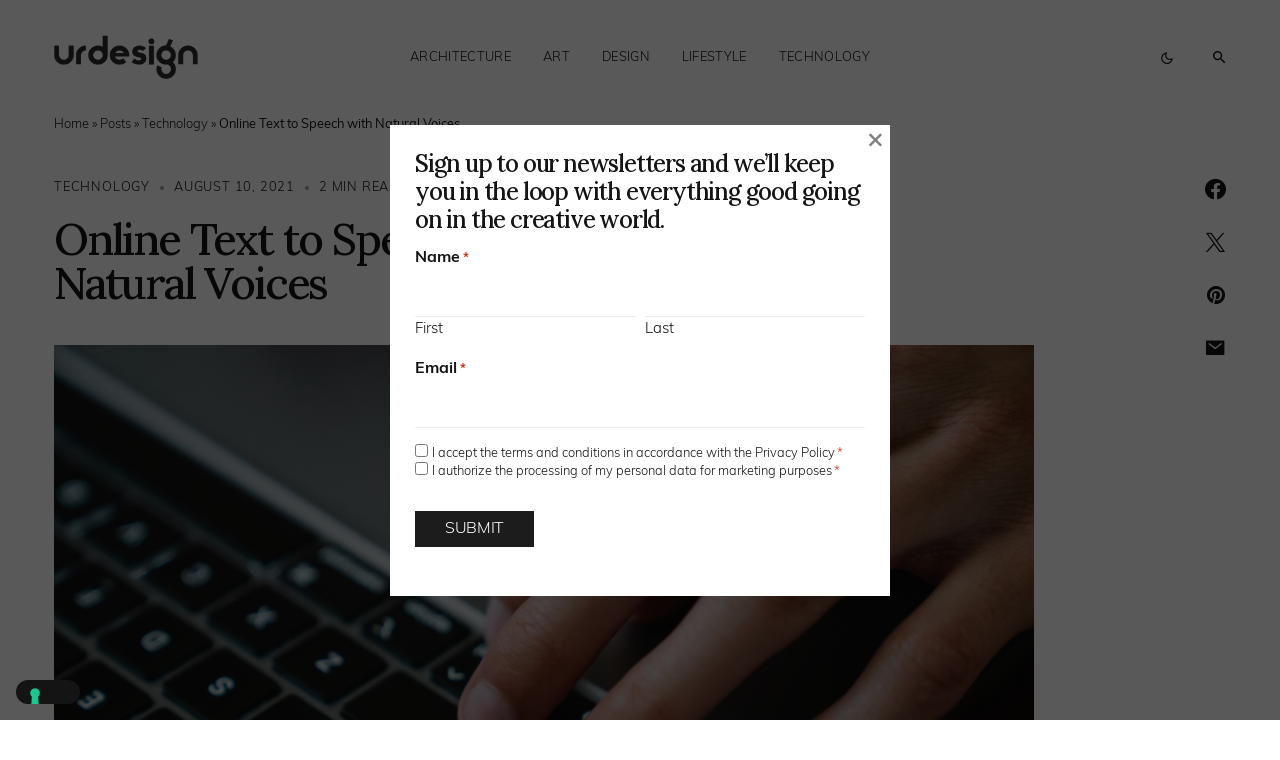

--- FILE ---
content_type: text/html; charset=UTF-8
request_url: https://www.urdesignmag.com/online-text-to-speech-with-natural-voices/
body_size: 27585
content:
<!doctype html>
<html lang="en-US" class="wf-loading">
<head>
	<meta charset="UTF-8" />
<script>
var gform;gform||(document.addEventListener("gform_main_scripts_loaded",function(){gform.scriptsLoaded=!0}),document.addEventListener("gform/theme/scripts_loaded",function(){gform.themeScriptsLoaded=!0}),window.addEventListener("DOMContentLoaded",function(){gform.domLoaded=!0}),gform={domLoaded:!1,scriptsLoaded:!1,themeScriptsLoaded:!1,isFormEditor:()=>"function"==typeof InitializeEditor,callIfLoaded:function(o){return!(!gform.domLoaded||!gform.scriptsLoaded||!gform.themeScriptsLoaded&&!gform.isFormEditor()||(gform.isFormEditor()&&console.warn("The use of gform.initializeOnLoaded() is deprecated in the form editor context and will be removed in Gravity Forms 3.1."),o(),0))},initializeOnLoaded:function(o){gform.callIfLoaded(o)||(document.addEventListener("gform_main_scripts_loaded",()=>{gform.scriptsLoaded=!0,gform.callIfLoaded(o)}),document.addEventListener("gform/theme/scripts_loaded",()=>{gform.themeScriptsLoaded=!0,gform.callIfLoaded(o)}),window.addEventListener("DOMContentLoaded",()=>{gform.domLoaded=!0,gform.callIfLoaded(o)}))},hooks:{action:{},filter:{}},addAction:function(o,r,e,t){gform.addHook("action",o,r,e,t)},addFilter:function(o,r,e,t){gform.addHook("filter",o,r,e,t)},doAction:function(o){gform.doHook("action",o,arguments)},applyFilters:function(o){return gform.doHook("filter",o,arguments)},removeAction:function(o,r){gform.removeHook("action",o,r)},removeFilter:function(o,r,e){gform.removeHook("filter",o,r,e)},addHook:function(o,r,e,t,n){null==gform.hooks[o][r]&&(gform.hooks[o][r]=[]);var d=gform.hooks[o][r];null==n&&(n=r+"_"+d.length),gform.hooks[o][r].push({tag:n,callable:e,priority:t=null==t?10:t})},doHook:function(r,o,e){var t;if(e=Array.prototype.slice.call(e,1),null!=gform.hooks[r][o]&&((o=gform.hooks[r][o]).sort(function(o,r){return o.priority-r.priority}),o.forEach(function(o){"function"!=typeof(t=o.callable)&&(t=window[t]),"action"==r?t.apply(null,e):e[0]=t.apply(null,e)})),"filter"==r)return e[0]},removeHook:function(o,r,t,n){var e;null!=gform.hooks[o][r]&&(e=(e=gform.hooks[o][r]).filter(function(o,r,e){return!!(null!=n&&n!=o.tag||null!=t&&t!=o.priority)}),gform.hooks[o][r]=e)}});
</script>

	<meta name="viewport" content="width=device-width, initial-scale=1" />
	<link rel="profile" href="https://gmpg.org/xfn/11" />

	<meta name='robots' content='index, follow, max-image-preview:large, max-snippet:-1, max-video-preview:-1' />

	<!-- This site is optimized with the Yoast SEO plugin v26.8 - https://yoast.com/product/yoast-seo-wordpress/ -->
	<title>Online Text to Speech with Natural Voices | urdesignmag</title>
	<meta name="description" content="Online text to speech software helps you to convert text into spoken word in almost all spoken languages across the world." />
	<link rel="canonical" href="https://www.urdesignmag.com/online-text-to-speech-with-natural-voices/" />
	<meta property="og:locale" content="en_US" />
	<meta property="og:type" content="article" />
	<meta property="og:title" content="Online Text to Speech with Natural Voices | urdesignmag" />
	<meta property="og:description" content="Online text to speech software helps you to convert text into spoken word in almost all spoken languages across the world." />
	<meta property="og:url" content="https://www.urdesignmag.com/online-text-to-speech-with-natural-voices/" />
	<meta property="og:site_name" content="urdesignmag" />
	<meta property="article:publisher" content="https://www.facebook.com/urdesignmag" />
	<meta property="article:published_time" content="2021-08-10T09:47:37+00:00" />
	<meta property="article:modified_time" content="2023-09-11T11:15:27+00:00" />
	<meta property="og:image" content="https://www.urdesignmag.com/wp-content/uploads/2021/08/online-text-to-speech-with-natural-voices-1-1024x683.png" />
	<meta property="og:image:width" content="1024" />
	<meta property="og:image:height" content="683" />
	<meta property="og:image:type" content="image/png" />
	<meta name="author" content="urdesignmag" />
	<meta name="twitter:card" content="summary_large_image" />
	<meta name="twitter:creator" content="@urdesignmag" />
	<meta name="twitter:site" content="@urdesignmag" />
	<meta name="twitter:label1" content="Written by" />
	<meta name="twitter:data1" content="urdesignmag" />
	<meta name="twitter:label2" content="Est. reading time" />
	<meta name="twitter:data2" content="3 minutes" />
	<!-- / Yoast SEO plugin. -->


<link rel='dns-prefetch' href='//fonts.googleapis.com' />
<link href='https://fonts.gstatic.com' crossorigin rel='preconnect' />
<link rel="alternate" type="application/rss+xml" title="urdesignmag &raquo; Feed" href="https://www.urdesignmag.com/feed/" />
<link rel="alternate" type="application/rss+xml" title="urdesignmag &raquo; Comments Feed" href="https://www.urdesignmag.com/comments/feed/" />
<link rel="alternate" title="oEmbed (JSON)" type="application/json+oembed" href="https://www.urdesignmag.com/wp-json/oembed/1.0/embed?url=https%3A%2F%2Fwww.urdesignmag.com%2Fonline-text-to-speech-with-natural-voices%2F" />
<link rel="alternate" title="oEmbed (XML)" type="text/xml+oembed" href="https://www.urdesignmag.com/wp-json/oembed/1.0/embed?url=https%3A%2F%2Fwww.urdesignmag.com%2Fonline-text-to-speech-with-natural-voices%2F&#038;format=xml" />
			<link rel="preload" href="https://www.urdesignmag.com/wp-content/plugins/canvas/assets/fonts/canvas-icons.woff" as="font" type="font/woff" crossorigin>
			<style id='wp-img-auto-sizes-contain-inline-css'>
img:is([sizes=auto i],[sizes^="auto," i]){contain-intrinsic-size:3000px 1500px}
/*# sourceURL=wp-img-auto-sizes-contain-inline-css */
</style>
<link rel="stylesheet" href="https://www.urdesignmag.com/wp-content/cache/minify/b7665.css" media="all" />

<link rel='alternate stylesheet' id='powerkit-icons-css' href='https://www.urdesignmag.com/wp-content/plugins/powerkit/assets/fonts/powerkit-icons.woff?ver=3.0.4' as='font' type='font/wof' crossorigin />
<link rel="stylesheet" href="https://www.urdesignmag.com/wp-content/cache/minify/a691b.css" media="all" />

<style id='wp-emoji-styles-inline-css'>

	img.wp-smiley, img.emoji {
		display: inline !important;
		border: none !important;
		box-shadow: none !important;
		height: 1em !important;
		width: 1em !important;
		margin: 0 0.07em !important;
		vertical-align: -0.1em !important;
		background: none !important;
		padding: 0 !important;
	}
/*# sourceURL=wp-emoji-styles-inline-css */
</style>
<style id='wp-block-library-inline-css'>
:root{--wp-block-synced-color:#7a00df;--wp-block-synced-color--rgb:122,0,223;--wp-bound-block-color:var(--wp-block-synced-color);--wp-editor-canvas-background:#ddd;--wp-admin-theme-color:#007cba;--wp-admin-theme-color--rgb:0,124,186;--wp-admin-theme-color-darker-10:#006ba1;--wp-admin-theme-color-darker-10--rgb:0,107,160.5;--wp-admin-theme-color-darker-20:#005a87;--wp-admin-theme-color-darker-20--rgb:0,90,135;--wp-admin-border-width-focus:2px}@media (min-resolution:192dpi){:root{--wp-admin-border-width-focus:1.5px}}.wp-element-button{cursor:pointer}:root .has-very-light-gray-background-color{background-color:#eee}:root .has-very-dark-gray-background-color{background-color:#313131}:root .has-very-light-gray-color{color:#eee}:root .has-very-dark-gray-color{color:#313131}:root .has-vivid-green-cyan-to-vivid-cyan-blue-gradient-background{background:linear-gradient(135deg,#00d084,#0693e3)}:root .has-purple-crush-gradient-background{background:linear-gradient(135deg,#34e2e4,#4721fb 50%,#ab1dfe)}:root .has-hazy-dawn-gradient-background{background:linear-gradient(135deg,#faaca8,#dad0ec)}:root .has-subdued-olive-gradient-background{background:linear-gradient(135deg,#fafae1,#67a671)}:root .has-atomic-cream-gradient-background{background:linear-gradient(135deg,#fdd79a,#004a59)}:root .has-nightshade-gradient-background{background:linear-gradient(135deg,#330968,#31cdcf)}:root .has-midnight-gradient-background{background:linear-gradient(135deg,#020381,#2874fc)}:root{--wp--preset--font-size--normal:16px;--wp--preset--font-size--huge:42px}.has-regular-font-size{font-size:1em}.has-larger-font-size{font-size:2.625em}.has-normal-font-size{font-size:var(--wp--preset--font-size--normal)}.has-huge-font-size{font-size:var(--wp--preset--font-size--huge)}.has-text-align-center{text-align:center}.has-text-align-left{text-align:left}.has-text-align-right{text-align:right}.has-fit-text{white-space:nowrap!important}#end-resizable-editor-section{display:none}.aligncenter{clear:both}.items-justified-left{justify-content:flex-start}.items-justified-center{justify-content:center}.items-justified-right{justify-content:flex-end}.items-justified-space-between{justify-content:space-between}.screen-reader-text{border:0;clip-path:inset(50%);height:1px;margin:-1px;overflow:hidden;padding:0;position:absolute;width:1px;word-wrap:normal!important}.screen-reader-text:focus{background-color:#ddd;clip-path:none;color:#444;display:block;font-size:1em;height:auto;left:5px;line-height:normal;padding:15px 23px 14px;text-decoration:none;top:5px;width:auto;z-index:100000}html :where(.has-border-color){border-style:solid}html :where([style*=border-top-color]){border-top-style:solid}html :where([style*=border-right-color]){border-right-style:solid}html :where([style*=border-bottom-color]){border-bottom-style:solid}html :where([style*=border-left-color]){border-left-style:solid}html :where([style*=border-width]){border-style:solid}html :where([style*=border-top-width]){border-top-style:solid}html :where([style*=border-right-width]){border-right-style:solid}html :where([style*=border-bottom-width]){border-bottom-style:solid}html :where([style*=border-left-width]){border-left-style:solid}html :where(img[class*=wp-image-]){height:auto;max-width:100%}:where(figure){margin:0 0 1em}html :where(.is-position-sticky){--wp-admin--admin-bar--position-offset:var(--wp-admin--admin-bar--height,0px)}@media screen and (max-width:600px){html :where(.is-position-sticky){--wp-admin--admin-bar--position-offset:0px}}

/*# sourceURL=wp-block-library-inline-css */
</style><style id='wp-block-heading-inline-css'>
h1:where(.wp-block-heading).has-background,h2:where(.wp-block-heading).has-background,h3:where(.wp-block-heading).has-background,h4:where(.wp-block-heading).has-background,h5:where(.wp-block-heading).has-background,h6:where(.wp-block-heading).has-background{padding:1.25em 2.375em}h1.has-text-align-left[style*=writing-mode]:where([style*=vertical-lr]),h1.has-text-align-right[style*=writing-mode]:where([style*=vertical-rl]),h2.has-text-align-left[style*=writing-mode]:where([style*=vertical-lr]),h2.has-text-align-right[style*=writing-mode]:where([style*=vertical-rl]),h3.has-text-align-left[style*=writing-mode]:where([style*=vertical-lr]),h3.has-text-align-right[style*=writing-mode]:where([style*=vertical-rl]),h4.has-text-align-left[style*=writing-mode]:where([style*=vertical-lr]),h4.has-text-align-right[style*=writing-mode]:where([style*=vertical-rl]),h5.has-text-align-left[style*=writing-mode]:where([style*=vertical-lr]),h5.has-text-align-right[style*=writing-mode]:where([style*=vertical-rl]),h6.has-text-align-left[style*=writing-mode]:where([style*=vertical-lr]),h6.has-text-align-right[style*=writing-mode]:where([style*=vertical-rl]){rotate:180deg}
/*# sourceURL=https://www.urdesignmag.com/wp-includes/blocks/heading/style.min.css */
</style>
<style id='wp-block-search-inline-css'>
.wp-block-search__button{margin-left:10px;word-break:normal}.wp-block-search__button.has-icon{line-height:0}.wp-block-search__button svg{height:1.25em;min-height:24px;min-width:24px;width:1.25em;fill:currentColor;vertical-align:text-bottom}:where(.wp-block-search__button){border:1px solid #ccc;padding:6px 10px}.wp-block-search__inside-wrapper{display:flex;flex:auto;flex-wrap:nowrap;max-width:100%}.wp-block-search__label{width:100%}.wp-block-search.wp-block-search__button-only .wp-block-search__button{box-sizing:border-box;display:flex;flex-shrink:0;justify-content:center;margin-left:0;max-width:100%}.wp-block-search.wp-block-search__button-only .wp-block-search__inside-wrapper{min-width:0!important;transition-property:width}.wp-block-search.wp-block-search__button-only .wp-block-search__input{flex-basis:100%;transition-duration:.3s}.wp-block-search.wp-block-search__button-only.wp-block-search__searchfield-hidden,.wp-block-search.wp-block-search__button-only.wp-block-search__searchfield-hidden .wp-block-search__inside-wrapper{overflow:hidden}.wp-block-search.wp-block-search__button-only.wp-block-search__searchfield-hidden .wp-block-search__input{border-left-width:0!important;border-right-width:0!important;flex-basis:0;flex-grow:0;margin:0;min-width:0!important;padding-left:0!important;padding-right:0!important;width:0!important}:where(.wp-block-search__input){appearance:none;border:1px solid #949494;flex-grow:1;font-family:inherit;font-size:inherit;font-style:inherit;font-weight:inherit;letter-spacing:inherit;line-height:inherit;margin-left:0;margin-right:0;min-width:3rem;padding:8px;text-decoration:unset!important;text-transform:inherit}:where(.wp-block-search__button-inside .wp-block-search__inside-wrapper){background-color:#fff;border:1px solid #949494;box-sizing:border-box;padding:4px}:where(.wp-block-search__button-inside .wp-block-search__inside-wrapper) .wp-block-search__input{border:none;border-radius:0;padding:0 4px}:where(.wp-block-search__button-inside .wp-block-search__inside-wrapper) .wp-block-search__input:focus{outline:none}:where(.wp-block-search__button-inside .wp-block-search__inside-wrapper) :where(.wp-block-search__button){padding:4px 8px}.wp-block-search.aligncenter .wp-block-search__inside-wrapper{margin:auto}.wp-block[data-align=right] .wp-block-search.wp-block-search__button-only .wp-block-search__inside-wrapper{float:right}
/*# sourceURL=https://www.urdesignmag.com/wp-includes/blocks/search/style.min.css */
</style>
<style id='wp-block-tag-cloud-inline-css'>
.wp-block-tag-cloud{box-sizing:border-box}.wp-block-tag-cloud.aligncenter{justify-content:center;text-align:center}.wp-block-tag-cloud a{display:inline-block;margin-right:5px}.wp-block-tag-cloud span{display:inline-block;margin-left:5px;text-decoration:none}:root :where(.wp-block-tag-cloud.is-style-outline){display:flex;flex-wrap:wrap;gap:1ch}:root :where(.wp-block-tag-cloud.is-style-outline a){border:1px solid;font-size:unset!important;margin-right:0;padding:1ch 2ch;text-decoration:none!important}
/*# sourceURL=https://www.urdesignmag.com/wp-includes/blocks/tag-cloud/style.min.css */
</style>
<style id='wp-block-group-inline-css'>
.wp-block-group{box-sizing:border-box}:where(.wp-block-group.wp-block-group-is-layout-constrained){position:relative}
/*# sourceURL=https://www.urdesignmag.com/wp-includes/blocks/group/style.min.css */
</style>
<style id='global-styles-inline-css'>
:root{--wp--preset--aspect-ratio--square: 1;--wp--preset--aspect-ratio--4-3: 4/3;--wp--preset--aspect-ratio--3-4: 3/4;--wp--preset--aspect-ratio--3-2: 3/2;--wp--preset--aspect-ratio--2-3: 2/3;--wp--preset--aspect-ratio--16-9: 16/9;--wp--preset--aspect-ratio--9-16: 9/16;--wp--preset--color--black: #000000;--wp--preset--color--cyan-bluish-gray: #abb8c3;--wp--preset--color--white: #FFFFFF;--wp--preset--color--pale-pink: #f78da7;--wp--preset--color--vivid-red: #cf2e2e;--wp--preset--color--luminous-vivid-orange: #ff6900;--wp--preset--color--luminous-vivid-amber: #fcb900;--wp--preset--color--light-green-cyan: #7bdcb5;--wp--preset--color--vivid-green-cyan: #00d084;--wp--preset--color--pale-cyan-blue: #8ed1fc;--wp--preset--color--vivid-cyan-blue: #0693e3;--wp--preset--color--vivid-purple: #9b51e0;--wp--preset--color--blue: #59BACC;--wp--preset--color--green: #58AD69;--wp--preset--color--orange: #FFBC49;--wp--preset--color--red: #e32c26;--wp--preset--color--gray-50: #f8f9fa;--wp--preset--color--gray-100: #f8f9fb;--wp--preset--color--gray-200: #e9ecef;--wp--preset--color--secondary: #818181;--wp--preset--color--primary: #141414;--wp--preset--color--accent: #ae856c;--wp--preset--gradient--vivid-cyan-blue-to-vivid-purple: linear-gradient(135deg,rgb(6,147,227) 0%,rgb(155,81,224) 100%);--wp--preset--gradient--light-green-cyan-to-vivid-green-cyan: linear-gradient(135deg,rgb(122,220,180) 0%,rgb(0,208,130) 100%);--wp--preset--gradient--luminous-vivid-amber-to-luminous-vivid-orange: linear-gradient(135deg,rgb(252,185,0) 0%,rgb(255,105,0) 100%);--wp--preset--gradient--luminous-vivid-orange-to-vivid-red: linear-gradient(135deg,rgb(255,105,0) 0%,rgb(207,46,46) 100%);--wp--preset--gradient--very-light-gray-to-cyan-bluish-gray: linear-gradient(135deg,rgb(238,238,238) 0%,rgb(169,184,195) 100%);--wp--preset--gradient--cool-to-warm-spectrum: linear-gradient(135deg,rgb(74,234,220) 0%,rgb(151,120,209) 20%,rgb(207,42,186) 40%,rgb(238,44,130) 60%,rgb(251,105,98) 80%,rgb(254,248,76) 100%);--wp--preset--gradient--blush-light-purple: linear-gradient(135deg,rgb(255,206,236) 0%,rgb(152,150,240) 100%);--wp--preset--gradient--blush-bordeaux: linear-gradient(135deg,rgb(254,205,165) 0%,rgb(254,45,45) 50%,rgb(107,0,62) 100%);--wp--preset--gradient--luminous-dusk: linear-gradient(135deg,rgb(255,203,112) 0%,rgb(199,81,192) 50%,rgb(65,88,208) 100%);--wp--preset--gradient--pale-ocean: linear-gradient(135deg,rgb(255,245,203) 0%,rgb(182,227,212) 50%,rgb(51,167,181) 100%);--wp--preset--gradient--electric-grass: linear-gradient(135deg,rgb(202,248,128) 0%,rgb(113,206,126) 100%);--wp--preset--gradient--midnight: linear-gradient(135deg,rgb(2,3,129) 0%,rgb(40,116,252) 100%);--wp--preset--font-size--small: 13px;--wp--preset--font-size--medium: 20px;--wp--preset--font-size--large: 36px;--wp--preset--font-size--x-large: 42px;--wp--preset--spacing--20: 0.44rem;--wp--preset--spacing--30: 0.67rem;--wp--preset--spacing--40: 1rem;--wp--preset--spacing--50: 1.5rem;--wp--preset--spacing--60: 2.25rem;--wp--preset--spacing--70: 3.38rem;--wp--preset--spacing--80: 5.06rem;--wp--preset--shadow--natural: 6px 6px 9px rgba(0, 0, 0, 0.2);--wp--preset--shadow--deep: 12px 12px 50px rgba(0, 0, 0, 0.4);--wp--preset--shadow--sharp: 6px 6px 0px rgba(0, 0, 0, 0.2);--wp--preset--shadow--outlined: 6px 6px 0px -3px rgb(255, 255, 255), 6px 6px rgb(0, 0, 0);--wp--preset--shadow--crisp: 6px 6px 0px rgb(0, 0, 0);}:where(.is-layout-flex){gap: 0.5em;}:where(.is-layout-grid){gap: 0.5em;}body .is-layout-flex{display: flex;}.is-layout-flex{flex-wrap: wrap;align-items: center;}.is-layout-flex > :is(*, div){margin: 0;}body .is-layout-grid{display: grid;}.is-layout-grid > :is(*, div){margin: 0;}:where(.wp-block-columns.is-layout-flex){gap: 2em;}:where(.wp-block-columns.is-layout-grid){gap: 2em;}:where(.wp-block-post-template.is-layout-flex){gap: 1.25em;}:where(.wp-block-post-template.is-layout-grid){gap: 1.25em;}.has-black-color{color: var(--wp--preset--color--black) !important;}.has-cyan-bluish-gray-color{color: var(--wp--preset--color--cyan-bluish-gray) !important;}.has-white-color{color: var(--wp--preset--color--white) !important;}.has-pale-pink-color{color: var(--wp--preset--color--pale-pink) !important;}.has-vivid-red-color{color: var(--wp--preset--color--vivid-red) !important;}.has-luminous-vivid-orange-color{color: var(--wp--preset--color--luminous-vivid-orange) !important;}.has-luminous-vivid-amber-color{color: var(--wp--preset--color--luminous-vivid-amber) !important;}.has-light-green-cyan-color{color: var(--wp--preset--color--light-green-cyan) !important;}.has-vivid-green-cyan-color{color: var(--wp--preset--color--vivid-green-cyan) !important;}.has-pale-cyan-blue-color{color: var(--wp--preset--color--pale-cyan-blue) !important;}.has-vivid-cyan-blue-color{color: var(--wp--preset--color--vivid-cyan-blue) !important;}.has-vivid-purple-color{color: var(--wp--preset--color--vivid-purple) !important;}.has-black-background-color{background-color: var(--wp--preset--color--black) !important;}.has-cyan-bluish-gray-background-color{background-color: var(--wp--preset--color--cyan-bluish-gray) !important;}.has-white-background-color{background-color: var(--wp--preset--color--white) !important;}.has-pale-pink-background-color{background-color: var(--wp--preset--color--pale-pink) !important;}.has-vivid-red-background-color{background-color: var(--wp--preset--color--vivid-red) !important;}.has-luminous-vivid-orange-background-color{background-color: var(--wp--preset--color--luminous-vivid-orange) !important;}.has-luminous-vivid-amber-background-color{background-color: var(--wp--preset--color--luminous-vivid-amber) !important;}.has-light-green-cyan-background-color{background-color: var(--wp--preset--color--light-green-cyan) !important;}.has-vivid-green-cyan-background-color{background-color: var(--wp--preset--color--vivid-green-cyan) !important;}.has-pale-cyan-blue-background-color{background-color: var(--wp--preset--color--pale-cyan-blue) !important;}.has-vivid-cyan-blue-background-color{background-color: var(--wp--preset--color--vivid-cyan-blue) !important;}.has-vivid-purple-background-color{background-color: var(--wp--preset--color--vivid-purple) !important;}.has-black-border-color{border-color: var(--wp--preset--color--black) !important;}.has-cyan-bluish-gray-border-color{border-color: var(--wp--preset--color--cyan-bluish-gray) !important;}.has-white-border-color{border-color: var(--wp--preset--color--white) !important;}.has-pale-pink-border-color{border-color: var(--wp--preset--color--pale-pink) !important;}.has-vivid-red-border-color{border-color: var(--wp--preset--color--vivid-red) !important;}.has-luminous-vivid-orange-border-color{border-color: var(--wp--preset--color--luminous-vivid-orange) !important;}.has-luminous-vivid-amber-border-color{border-color: var(--wp--preset--color--luminous-vivid-amber) !important;}.has-light-green-cyan-border-color{border-color: var(--wp--preset--color--light-green-cyan) !important;}.has-vivid-green-cyan-border-color{border-color: var(--wp--preset--color--vivid-green-cyan) !important;}.has-pale-cyan-blue-border-color{border-color: var(--wp--preset--color--pale-cyan-blue) !important;}.has-vivid-cyan-blue-border-color{border-color: var(--wp--preset--color--vivid-cyan-blue) !important;}.has-vivid-purple-border-color{border-color: var(--wp--preset--color--vivid-purple) !important;}.has-vivid-cyan-blue-to-vivid-purple-gradient-background{background: var(--wp--preset--gradient--vivid-cyan-blue-to-vivid-purple) !important;}.has-light-green-cyan-to-vivid-green-cyan-gradient-background{background: var(--wp--preset--gradient--light-green-cyan-to-vivid-green-cyan) !important;}.has-luminous-vivid-amber-to-luminous-vivid-orange-gradient-background{background: var(--wp--preset--gradient--luminous-vivid-amber-to-luminous-vivid-orange) !important;}.has-luminous-vivid-orange-to-vivid-red-gradient-background{background: var(--wp--preset--gradient--luminous-vivid-orange-to-vivid-red) !important;}.has-very-light-gray-to-cyan-bluish-gray-gradient-background{background: var(--wp--preset--gradient--very-light-gray-to-cyan-bluish-gray) !important;}.has-cool-to-warm-spectrum-gradient-background{background: var(--wp--preset--gradient--cool-to-warm-spectrum) !important;}.has-blush-light-purple-gradient-background{background: var(--wp--preset--gradient--blush-light-purple) !important;}.has-blush-bordeaux-gradient-background{background: var(--wp--preset--gradient--blush-bordeaux) !important;}.has-luminous-dusk-gradient-background{background: var(--wp--preset--gradient--luminous-dusk) !important;}.has-pale-ocean-gradient-background{background: var(--wp--preset--gradient--pale-ocean) !important;}.has-electric-grass-gradient-background{background: var(--wp--preset--gradient--electric-grass) !important;}.has-midnight-gradient-background{background: var(--wp--preset--gradient--midnight) !important;}.has-small-font-size{font-size: var(--wp--preset--font-size--small) !important;}.has-medium-font-size{font-size: var(--wp--preset--font-size--medium) !important;}.has-large-font-size{font-size: var(--wp--preset--font-size--large) !important;}.has-x-large-font-size{font-size: var(--wp--preset--font-size--x-large) !important;}
/*# sourceURL=global-styles-inline-css */
</style>

<style id='classic-theme-styles-inline-css'>
/*! This file is auto-generated */
.wp-block-button__link{color:#fff;background-color:#32373c;border-radius:9999px;box-shadow:none;text-decoration:none;padding:calc(.667em + 2px) calc(1.333em + 2px);font-size:1.125em}.wp-block-file__button{background:#32373c;color:#fff;text-decoration:none}
/*# sourceURL=/wp-includes/css/classic-themes.min.css */
</style>
<link rel="stylesheet" href="https://www.urdesignmag.com/wp-content/cache/minify/368c9.css" media="all" />

































<link rel='stylesheet' id='c270cd0587e76b29bbf845eb47c66669-css' href='https://fonts.googleapis.com/css?family=Lora%3A500%2C400%2C600%2C700&#038;subset=latin%2Clatin-ext%2Ccyrillic%2Ccyrillic-ext%2Cvietnamese&#038;display=swap&#038;ver=1.0.3' media='all' />
<style id='csco-customizer-output-styles-inline-css'>
:root, [data-site-scheme="default"]{--cs-color-site-background:#ffffff;--cs-color-header-background:#ffffff;--cs-color-submenu-background:#f8f8f8;--cs-color-search-background:#f8f8f8;--cs-color-fullscreen-menu-background:#f8f8f8;--cs-color-offcanvas-background:#f8f8f8;--cs-color-footer-background:#141414;}:root, [data-scheme="default"]{--cs-color-overlay-background:rgba(0,0,0,0.5);--cs-color-accent:rgba(0,0,0,0.5);--cs-color-button-contrast-secondary-hover:rgba(0,0,0,0.5);--cs-color-secondary:#a1a1a1;--cs-palette-color-secondary:#a1a1a1;--cs-color-link:#141414;--cs-color-link-hover:#141414;--cs-color-button:#141414;--cs-color-button-contrast:#ffffff;--cs-color-button-hover:#3e3e3e;--cs-color-button-hover-contrast:#ffffff;--cs-color-category-contrast:#141414;--cs-color-category-hover-contrast:#a1a1a1;--cs-color-post-meta:#141414;--cs-color-post-meta-link:#141414;--cs-color-post-meta-link-hover:#818181;--cs-color-badge-primary:#000000;--cs-color-badge-secondary:#ededed;--cs-color-badge-success:#8EB096;--cs-color-badge-danger:#b39295;--cs-color-badge-warning:#cac6b4;--cs-color-badge-info:#89AFB5;--cs-color-badge-dark:#000000;--cs-color-badge-light:#fafafa;}[data-scheme="default"] [class*="-badge"][class*="-primary"]{--cs-color-badge-dark-contrast:#ffffff;}[data-scheme="default"] [class*="-badge"][class*="-secondary"]{--cs-color-badge-light-contrast:#7a7a7a;}[data-scheme="default"] [class*="-badge"][class*="-success"]{--cs-color-badge-dark-contrast:#ffffff;}[data-scheme="default"] [class*="-badge"][class*="-danger"]{--cs-color-badge-dark-contrast:#ffffff;}[data-scheme="default"] [class*="-badge"][class*="-warning"]{--cs-color-badge-dark-contrast:#ffffff;}[data-scheme="default"] [class*="-badge"][class*="-info"]{--cs-color-badge-dark-contrast:#ffffff;}[data-scheme="default"] [class*="-badge"][class*="-dark"]{--cs-color-badge-dark-contrast:#ffffff;}[data-scheme="default"] [class*="-badge"][class*="-light"]{--cs-color-badge-light-contrast:#000000;}[data-site-scheme="dark"]{--cs-color-site-background:#1c1c1c;--cs-color-header-background:#1c1c1c;--cs-color-submenu-background:#292929;--cs-color-search-background:#292929;--cs-color-multi-column-background:#292929;--cs-color-fullscreen-menu-background:#292929;--cs-color-offcanvas-background:#1c1c1c;--cs-color-footer-background:#1c1c1c;--cs-color-link:#ffffff;--cs-color-link-hover:#ffffff;}[data-scheme="dark"]{--cs-color-accent:#A1A1A1;--cs-color-button-contrast-secondary-hover:#A1A1A1;--cs-color-secondary:#a1a1a1;--cs-palette-color-secondary:#a1a1a1;--cs-color-button:#ffffff;--cs-color-button-contrast:#141414;--cs-color-button-hover:#a4a4a5;--cs-color-button-hover-contrast:#141414;--cs-color-category-contrast:#ffffff;--cs-color-category-hover-contrast:#a1a1a1;--cs-color-post-meta:#ffffff;--cs-color-post-meta-link:#ffffff;--cs-color-post-meta-link-hover:#818181;--cs-color-badge-primary:#000000;--cs-color-badge-secondary:#ededed;--cs-color-badge-success:#8EB096;--cs-color-badge-danger:#b39295;--cs-color-badge-warning:#cac6b4;--cs-color-badge-info:#89AFB5;--cs-color-badge-dark:rgba(255,255,255,0.7);--cs-color-badge-light:rgb(238,238,238);}[data-scheme="dark"] [class*="-badge"][class*="-primary"]{--cs-color-badge-dark-contrast:#ffffff;}[data-scheme="dark"] [class*="-badge"][class*="-secondary"]{--cs-color-badge-light-contrast:#7a7a7a;}[data-scheme="dark"] [class*="-badge"][class*="-success"]{--cs-color-badge-dark-contrast:#ffffff;}[data-scheme="dark"] [class*="-badge"][class*="-danger"]{--cs-color-badge-dark-contrast:#ffffff;}[data-scheme="dark"] [class*="-badge"][class*="-warning"]{--cs-color-badge-dark-contrast:#ffffff;}[data-scheme="dark"] [class*="-badge"][class*="-info"]{--cs-color-badge-dark-contrast:#ffffff;}[data-scheme="dark"] [class*="-badge"][class*="-dark"]{--cs-color-badge-dark-contrast:#ffffff;}[data-scheme="dark"] [class*="-badge"][class*="-light"]{--cs-color-badge-light-contrast:#020202;}:root{--cs-layout-elements-border-radius:4px;--cs-thumbnail-border-radius:0px;--cs-button-border-radius:50px;--cs-pagination-border-radius:50px;--cs-badge-border-radius:50px;--cs-tag-border-radius:50px;--cs-header-initial-height:115px;--cs-header-height:60px;}:root .cnvs-block-section-heading, [data-scheme="default"] .cnvs-block-section-heading, [data-scheme="dark"] [data-scheme="default"] .cnvs-block-section-heading{--cnvs-section-heading-border-color:#141414;}[data-scheme="dark"] .cnvs-block-section-heading{--cnvs-section-heading-border-color:#ffffff;}.cs-posts-area__home.cs-posts-area__grid{--cs-posts-area-grid-columns:2;--cs-posts-area-grid-column-gap:64px;}.cs-posts-area__home{--cs-posts-area-grid-row-gap:64px;}.cs-posts-area__archive.cs-posts-area__grid{--cs-posts-area-grid-columns:2;--cs-posts-area-grid-column-gap:64px;}.cs-posts-area__archive{--cs-posts-area-grid-row-gap:64px;}@media (max-width: 1584.98px){.cs-posts-area__home.cs-posts-area__grid{--cs-posts-area-grid-columns:2;--cs-posts-area-grid-column-gap:64px;}.cs-posts-area__home{--cs-posts-area-grid-row-gap:64px;}.cs-posts-area__archive.cs-posts-area__grid{--cs-posts-area-grid-columns:2;--cs-posts-area-grid-column-gap:64px;}.cs-posts-area__archive{--cs-posts-area-grid-row-gap:64px;}}@media (max-width: 1279.98px){.cs-posts-area__home.cs-posts-area__grid{--cs-posts-area-grid-columns:2;--cs-posts-area-grid-column-gap:40px;}.cs-posts-area__home{--cs-posts-area-grid-row-gap:40px;}.cs-posts-area__archive.cs-posts-area__grid{--cs-posts-area-grid-columns:2;--cs-posts-area-grid-column-gap:40px;}.cs-posts-area__archive{--cs-posts-area-grid-row-gap:40px;}}@media (max-width: 575.98px){.cs-posts-area__home.cs-posts-area__grid{--cs-posts-area-grid-columns:1;--cs-posts-area-grid-column-gap:40px;}.cs-posts-area__home{--cs-posts-area-grid-row-gap:40px;}.cs-posts-area__archive.cs-posts-area__grid{--cs-posts-area-grid-columns:1;--cs-posts-area-grid-column-gap:40px;}.cs-posts-area__archive{--cs-posts-area-grid-row-gap:40px;}}
/*# sourceURL=csco-customizer-output-styles-inline-css */
</style>
<script src="https://www.urdesignmag.com/wp-content/cache/minify/e6031.js"></script>




<script id="wp-i18n-js-after">
wp.i18n.setLocaleData( { 'text direction\u0004ltr': [ 'ltr' ] } );
//# sourceURL=wp-i18n-js-after
</script>

<script id="gform_gravityforms-js-extra">
var gf_global = {"gf_currency_config":{"name":"Euro","symbol_left":"","symbol_right":"&#8364;","symbol_padding":" ","thousand_separator":".","decimal_separator":",","decimals":2,"code":"EUR"},"base_url":"https://www.urdesignmag.com/wp-content/plugins/gravityforms","number_formats":[],"spinnerUrl":"https://www.urdesignmag.com/wp-content/plugins/gravityforms/images/spinner.svg","version_hash":"d537fc9b858ae83cf2810a84f01aca17","strings":{"newRowAdded":"New row added.","rowRemoved":"Row removed","formSaved":"The form has been saved.  The content contains the link to return and complete the form."}};
var gform_i18n = {"datepicker":{"days":{"monday":"Mo","tuesday":"Tu","wednesday":"We","thursday":"Th","friday":"Fr","saturday":"Sa","sunday":"Su"},"months":{"january":"January","february":"February","march":"March","april":"April","may":"May","june":"June","july":"July","august":"August","september":"September","october":"October","november":"November","december":"December"},"firstDay":1,"iconText":"Select date"}};
var gf_legacy_multi = {"1":""};
var gform_gravityforms = {"strings":{"invalid_file_extension":"This type of file is not allowed. Must be one of the following:","delete_file":"Delete this file","in_progress":"in progress","file_exceeds_limit":"File exceeds size limit","illegal_extension":"This type of file is not allowed.","max_reached":"Maximum number of files reached","unknown_error":"There was a problem while saving the file on the server","currently_uploading":"Please wait for the uploading to complete","cancel":"Cancel","cancel_upload":"Cancel this upload","cancelled":"Cancelled","error":"Error","message":"Message"},"vars":{"images_url":"https://www.urdesignmag.com/wp-content/plugins/gravityforms/images"}};
//# sourceURL=gform_gravityforms-js-extra
</script>


<script src="https://www.urdesignmag.com/wp-content/cache/minify/6035c.js"></script>

<script id="sib-front-js-js-extra">
var sibErrMsg = {"invalidMail":"Please fill out valid email address","requiredField":"Please fill out required fields","invalidDateFormat":"Please fill out valid date format","invalidSMSFormat":"Please fill out valid phone number"};
var ajax_sib_front_object = {"ajax_url":"https://www.urdesignmag.com/wp-admin/admin-ajax.php","ajax_nonce":"ef8a51895a","flag_url":"https://www.urdesignmag.com/wp-content/plugins/mailin/img/flags/"};
//# sourceURL=sib-front-js-js-extra
</script>
<script src="https://www.urdesignmag.com/wp-content/cache/minify/cb842.js"></script>

<link rel="https://api.w.org/" href="https://www.urdesignmag.com/wp-json/" /><link rel="alternate" title="JSON" type="application/json" href="https://www.urdesignmag.com/wp-json/wp/v2/posts/142470" /><link rel="EditURI" type="application/rsd+xml" title="RSD" href="https://www.urdesignmag.com/xmlrpc.php?rsd" />

<link rel='shortlink' href='https://www.urdesignmag.com/?p=142470' />
<style id="csco-inline-styles">
:root {
	/* Base Font */
	--cs-font-base-family: 'muli', sans-serif;
	--cs-font-base-size: 1rem;
	--cs-font-base-weight: 300;
	--cs-font-base-style: normal;
	--cs-font-base-letter-spacing: normal;
	--cs-font-base-text-transform: initial;
	--cs-font-base-line-height: 1.5;

	/* Primary Font */
	/* Used for tags and other actionable elements. */
	--cs-font-primary-family: 'muli', sans-serif;
	--cs-font-primary-size: 0.75rem;
	--cs-font-primary-weight: 300;
	--cs-font-primary-style: normal;
	--cs-font-primary-letter-spacing: 0.008em;
	--cs-font-primary-text-transform: uppercase;

	/* Secondary Font */
	/* Used for post meta, image captions and other secondary elements. */
	--cs-font-secondary-family: 'muli', sans-serif;
	--cs-font-secondary-size: 0.8rem;
	--cs-font-secondary-weight: 300;
	--cs-font-secondary-style: normal;
	--cs-font-secondary-letter-spacing: 0px;
	--cs-font-secondary-text-transform: none;

	/* Category Font */
	--cs-font-category-family: 'muli', sans-serif;
	--cs-font-category-size: 0.8rem;
	--cs-font-category-weight: 300;
	--cs-font-category-style: normal;
	--cs-font-category-letter-spacing: 0.0625em;
	--cs-font-category-text-transform: uppercase;

	/* Tags Font */
	--cs-font-tags-family: 'muli', sans-serif;
	--cs-font-tags-size: 0.8rem;
	--cs-font-tags-weight: 300;
	--cs-font-tags-style: normal;
	--cs-font-tags-letter-spacing: 0.0625em;
	--cs-font-tags-text-transform: uppercase;

	/* Post Meta Font */
	--cs-font-post-meta-family: 'muli', sans-serif;
	--cs-font-post-meta-size: 0.8rem;
	--cs-font-post-meta-weight: 300;
	--cs-font-post-meta-style: normal;
	--cs-font-post-meta-letter-spacing: 0.0625em;
	--cs-font-post-meta-text-transform: uppercase;

	/* Button Font */
	--cs-font-button-family: 'muli', sans-serif;
	--cs-font-button-size: 1.25rem;
	--cs-font-button-weight: 300;
	--cs-font-button-style: normal;
	--cs-font-button-letter-spacing: -0.019em;
	--cs-font-button-text-transform: lowercase;

	/* Label */
	--cs-font-label-family: initial;
	--cs-font-label-size: 0.75rem;
	--cs-font-label-weight: 600;
	--cs-font-label-style: normal;
	--cs-font-label-letter-spacing: -0.025em;
	--cs-font-label-text-transform: uppercase;

	/* Input Font */
	/* Used for form elements (input, textarea, select). */
	--cs-font-input-family: 'muli', sans-serif;
	--cs-font-input-size: 1.25rem;
	--cs-font-input-weight: 300;
	--cs-font-input-style: normal;
	--cs-font-input-line-height: 1.625rem;
	--cs-font-input-letter-spacing: -0.019em;
	--cs-font-input-text-transform: none;

	/* Post Subtitle */
	--cs-font-post-subtitle-family: 'muli', sans-serif;
	--cs-font-post-subtitle-size: 1.125rem;
	--cs-font-post-subtitle-line-height: 1.625rem;
	--cs-font-post-subtitle-letter-spacing: normal;

	/* Post Content */
	--cs-font-post-content-family: 'muli', sans-serif;
	--cs-font-post-content-size: 1rem;
	--cs-font-post-content-line-height: 1.7;
	--cs-font-post-content-letter-spacing: -0.014em;

	/* Summary */
	--cs-font-entry-summary-family: 'muli', sans-serif;
	--cs-font-entry-summary-size: 1.25rem;
	--cs-font-entry-summary-letter-spacing: normal;

	/* Entry Excerpt */
	--cs-font-entry-excerpt-family: 'muli', sans-serif;
	--cs-font-entry-excerpt-size: 0.875rem;
	--cs-font-entry-excerpt-letter-spacing: -0.008em;

	/* Logos --------------- */

	/* Main Logo */
	--cs-font-main-logo-family: 'Syne', sans-serif;
	--cs-font-main-logo-size: 1.25rem;
	--cs-font-main-logo-weight: 600;
	--cs-font-main-logo-style: normal;
	--cs-font-main-logo-letter-spacing: -0.025em;
	--cs-font-main-logo-text-transform: none;

	/* Footer Logo */
	--cs-font-footer-logo-family: 'Syne', sans-serif;
	--cs-font-footer-logo-size: 1.25rem;
	--cs-font-footer-logo-weight: 600;
	--cs-font-footer-logo-style: normal;
	--cs-font-footer-logo-letter-spacing: -0.025em;
	--cs-font-footer-logo-text-transform: none;

	/* Tag-line Font */
	/* Used for tag-line elements. */
	--cs-font-tag-line-family: 'muli', sans-serif;
	--cs-font-tag-line-size: 0.875rem;;
	--cs-font-tag-line-weight: 300;
	--cs-font-tag-line-line-height: 1.5;
	--cs-font-tag-line-style: normal;
	--cs-font-tag-line-letter-spacing: normal;
	--cs-font-tag-line-text-transform: none;

	/* Headings --------------- */

	/* Headings */
	--cs-font-headings-family: 'Lora', sans-serif;
	--cs-font-headings-weight: 500;
	--cs-font-headings-style: normal;
	--cs-font-headings-line-height: 1.2;
	--cs-font-headings-letter-spacing: -0.05em;
	--cs-font-headings-text-transform: none;

	/* Menu Font --------------- */

	/* Menu */
	/* Used for main top level menu elements. */
	--cs-font-primary-menu-family: 'muli', sans-serif;
	--cs-font-primary-menu-size: 0.8rem;
	--cs-font-primary-menu-weight: 300;
	--cs-font-primary-menu-style: normal;
	--cs-font-primary-menu-letter-spacing: 0.025em;
	--cs-font-primary-menu-text-transform: uppercase;

	/* Submenu Font */
	--cs-font-primary-submenu-family: 'muli', sans-serif;
	--cs-font-primary-submenu-size: 0.6875rem;
	--cs-font-primary-submenu-weight: 300;
	--cs-font-primary-submenu-style: normal;
	--cs-font-primary-submenu-letter-spacing: 0.008em;
	--cs-font-primary-submenu-text-transform: uppercase;

	/* Used for main top level fullscreen-menu elements. */
	--cs-font-fullscreen-menu-family: 'muli', sans-serif;
	--cs-font-fullscreen-menu-size: 2.75rem;
	--cs-font-fullscreen-menu-weight: 300;
	--cs-font-fullscreen-menu-line-height: 1;
	--cs-font-fullscreen-menu-style: normal;
	--cs-font-fullscreen-menu-letter-spacing: -0.05em;
	--cs-font-fullscreen-menu-text-transform: none;

	/* Submenu Font */
	/* Used for fullscreen-submenu elements. */
	--cs-font-fullscreen-submenu-family: 'Syne', sans-serif;
	--cs-font-fullscreen-submenu-size: 0.8125rem;
	--cs-font-fullscreen-submenu-weight: 600;
	--cs-font-fullscreen-submenu-line-height: 1;
	--cs-font-fullscreen-submenu-style: normal;
	--cs-font-fullscreen-submenu-letter-spacing: normal;
	--cs-font-fullscreen-submenu-text-transform: uppercase;

	/* Footer Menu Headings Font */
	--cs-font-footer-menu-headings-family: 'muli', sans-serif;
	--cs-font-footer-menu-headings-size: 1.25rem;;
	--cs-font-footer-menu-headings-weight: 400;
	--cs-font-footer-menu-headings-line-height: 1;
	--cs-font-footer-menu-headings-style:normal;
	--cs-font-footer-menu-headings-letter-spacing: -0.025em;
	--cs-font-footer-menu-headings-text-transform:  none;

	/* Footer Menu Font*/
	--cs-font-footer-menu-family: 'muli', sans-serif;
	--cs-font-footer-menu-size: 0.8125rem;
	--cs-font-footer-menu-weight: 300;
	--cs-font-footer-menu-line-height: 1;
	--cs-font-footer-menu-style: normal;
	--cs-font-footer-menu-letter-spacing: normal;
	--cs-font-footer-menu-text-transform: uppercase;

	/* Section Headings */
	--cs-font-section-headings-family: 'muli', sans-serif;
	--cs-font-section-headings-size: 1rem;
	--cs-font-section-headings-weight: 300;
	--cs-font-section-headings-line-height: 1.25;
	--cs-font-section-headings-style: normal;
	--cs-font-section-headings-letter-spacing: 0.0025em;
	--cs-font-section-headings-text-transform: uppercase;
}

:root { 
	--cs-str-follow: "Follow me";
	--cs-str-to-top: "scroll to top";
	--cs-str-min-chars: "Continue typing";
 }
</style>
		<script type="text/javascript" src="https://cdn.by.wonderpush.com/sdk/1.1/wonderpush-loader.min.js" async></script>
<script type="text/javascript">
  window.WonderPush = window.WonderPush || [];
  window.WonderPush.push(['init', {"customDomain":"https:\/\/www.urdesignmag.com\/wp-content\/plugins\/mailin\/","serviceWorkerUrl":"wonderpush-worker-loader.min.js?webKey=3c8c1d9b6c993039e7440d5d1c1914d87a9b26e665f175acc608bb4657f1bf0f","frameUrl":"wonderpush.min.html","webKey":"3c8c1d9b6c993039e7440d5d1c1914d87a9b26e665f175acc608bb4657f1bf0f"}]);
</script>
<!-- Schema & Structured Data For WP v1.54.2 - -->
<script type="application/ld+json" class="saswp-schema-markup-output">
[{"@context":"https:\/\/schema.org\/","@type":"BreadcrumbList","@id":"https:\/\/www.urdesignmag.com\/online-text-to-speech-with-natural-voices\/#breadcrumb","itemListElement":[{"@type":"ListItem","position":1,"item":{"@id":"https:\/\/www.urdesignmag.com","name":"urdesignmag"}},{"@type":"ListItem","position":2,"item":{"@id":"https:\/\/www.urdesignmag.com\/blog\/technology\/","name":"Technology"}},{"@type":"ListItem","position":3,"item":{"@id":"https:\/\/www.urdesignmag.com\/online-text-to-speech-with-natural-voices\/","name":"Online Text to Speech with Natural Voices"}}]}]
</script>

<script>(()=>{var o=[],i={};["on","off","toggle","show"].forEach((l=>{i[l]=function(){o.push([l,arguments])}})),window.Boxzilla=i,window.boxzilla_queue=o})();</script>  <!-- Google Tag Manager -->
  <script>(function(w,d,s,l,i){w[l]=w[l]||[];w[l].push({'gtm.start':
  new Date().getTime(),event:'gtm.js'});var f=d.getElementsByTagName(s)[0],
  j=d.createElement(s),dl=l!='dataLayer'?'&l='+l:'';j.async=true;j.src=
  'https://www.googletagmanager.com/gtm.js?id='+i+dl;f.parentNode.insertBefore(j,f);
  })(window,document,'script','dataLayer','GTM-NZ37VQL');</script>
  <!-- End Google Tag Manager -->
<link rel="icon" href="https://www.urdesignmag.com/wp-content/uploads/2023/06/cropped-urdesign_favicon-1-32x32.jpg" sizes="32x32" />
<link rel="icon" href="https://www.urdesignmag.com/wp-content/uploads/2023/06/cropped-urdesign_favicon-1-192x192.jpg" sizes="192x192" />
<link rel="apple-touch-icon" href="https://www.urdesignmag.com/wp-content/uploads/2023/06/cropped-urdesign_favicon-1-180x180.jpg" />
<meta name="msapplication-TileImage" content="https://www.urdesignmag.com/wp-content/uploads/2023/06/cropped-urdesign_favicon-1-270x270.jpg" />
		<style id="wp-custom-css">
			/*** ATF HP ***/ 

@media (min-width: 1020px) {
	.cs-entry-header-type-full .cs-main-content-primary {
 	 	padding-top: 0rem;
		}
	.above-the-fold .cs-entry__thumbnail, .cnvs-block-posts-layout-tile-type-2 .cnvs-block-layout__col .cs-entry__thumbnail {
		width: 80px!important;
		height: 80px!important;
		max-width: 80px!important;
		flex: 0 0 80px;
		}
	}
.above-the-fold .cnvs-block-layout__col .cs-entry__outer {
	display: flex;
	}
.above-the-fold .cnvs-block-layout__col .cs-entry__outer .cs-entry__content {
	order: 2;
	}
.above-the-fold .cnvs-block-layout__col .cs-entry__outer .cs-entry__thumbnail {
	order: 1;
	margin-left: 0px!important;
	margin-right: 1rem;
	}
.cnvs-block-posts-layout-tile-type-2 .cs-overlay-background figure, .cnvs-block-posts-layout-tile-type-2 .cs-overlay-background {
	height: 110vh!important;
	padding: 0px!important;
	}
.cs-overlay-background.cs-overlay-transparent {
	height: auto!important;
	}
.cnvs-block-posts-layout-tile-type-2 .cs-overlay-background figure img {
	width: 100%!important;
	height: 100%!important;
	object-fit: cover!important;
	}	
[data-scheme="dark"]  .cnvs-block-posts-layout-tile-type-2, [data-scheme="dark"]  .cnvs-block-posts-layout-tile-type-2 .cnvs-block-layout__wrap {
	background: #1c1c1c!important;
	}
[data-scheme="default"]  .cnvs-block-posts-layout-tile-type-2, [data-scheme="default"] .cnvs-block-posts-layout-tile-type-2 .cnvs-block-layout__wrap {
	background: #ffffff!important;
	}
@media only screen and (max-width: 980px) {
	.cnvs-block-posts-layout-tile-type-2 .cs-overlay-background figure, .cnvs-block-posts-layout-tile-type-2 .cs-overlay-background, .cnvs-block-posts-layout-tile-type-2 .cs-overlay-background:after {
		height: 60vh!important;
		padding: 0px!important;
		margin-bottom: 0px!important;
		}
	.cs-overlay-background.cs-overlay-transparent {
		height: auto!important;
		}
	.cnvs-block-posts-layout-tile-type-2 .cnvs-block-layout__sub-item {
		padding-top: 5rem!important;
		border-top: 0px!important;
		}
	[data-scheme="default"]  .cnvs-block-posts-layout-tile-type-2 .cnvs-block-layout__sub-item .cs-entry__post-meta, [data-scheme="default"]  .cnvs-block-posts-layout-tile-type-2 .cnvs-block-layout__sub-item {
		color: #1c1c1c!important;
		}
	.not-to-miss {
		margin-top: 30px!important;
		}
	}
@media only screen and (max-width: 768px) {
	.cnvs-block-posts-layout-tile-type-2 .cnvs-block-layout__sub-item {
		padding-top: 6rem!important;
		border-top: 0px!important;
		}
}


/*** Search Header ***/ 

.cs-header .cs-search .cs-search__posts-wrapper .cnvs-block-custom-link {
	display: none;
}


/*** Art HP ***/

@media (min-width: 980px) and (max-width: 1584px) {
.threecolumn-articles .cs-posts-area__main {
    --cs-posts-area-grid-columns: 3!important;
		} 
	}
@media (min-width: 980px) and (max-width: 1584px) {
.architecture-articles .cs-posts-area__main {
    --cs-posts-area-grid-columns: 3!important;
		}
	}
.art-articles .cs-entry__inner-left {
	width: 150px!important;
	}
@media only screen and (min-width: 981px) {
.art-articles .cs-entry__inner-right {
	margin-left: 30px!important;
	}
}
.art-articles .cs-entry__thumbnail {
	min-width: 300px!important;
	min-height: 220px!important;
	}
.art-articles .cs-overlay-background.cs-overlay-transparent {
	height: 220px!important;
}


/*** Tips & Technology HP ***/ 

.column-reverse-tips .cnvs-block-posts-layout-horizontal-type-1 .cs-entry__content, .technology-img .cnvs-block-posts-layout-horizontal-type-1 .cs-entry__content {
	display: block!important;
	}


/*** Contact form ***/ 

.gfield_consent_label {
	margin-bottom: 0px!important;
	}
[data-scheme="default"] .gform_button {
	color: #ffffff!important;
	background-color: #1c1c1c!important;
	text-transform: uppercase!important;
	font-size: 16px!important;
	padding: 10px 30px!important;
	margin-top: 10px;
	border-radius: 0px!important;
	}
[data-scheme="dark"] .gform_button {
	color: #1c1c1c!important;
	background-color: #ffffff!important;
	text-transform: uppercase!important;
	font-size: 16px!important;
	padding: 10px 30px!important;
	margin-top: 10px;
	border-radius: 0px!important;
	}
[data-scheme="default"] .gform_button:hover, [data-scheme="dark"] .gform_button:hover {
	background-color: #a1a1a1!important;
	color: #ffffff!important;
	}
.gform_required_legend {
	display: none;
	}
#field_3_9 .ginput_container_fileupload, #field_3_9 .gfield_description {
	font-size: 13px;
	}
.gfield_description {
	margin-top: -10px;
	}
.gform_fileupload_rules {
	padding-top: 0px!important;
	}
#field_3_4, #field_2_4, #field_1_4 {
	margin-top: -15px;
	}
.gform_button_select_files {
	text-transform: uppercase!important;
	font-size: 14px!important;
	padding: 10px 20px!important;
	margin-top: 0px;
	border-radius: 0px!important;
	}
.gform_body textarea {
	background: none!important;
	border-bottom: 1px solid #e9ecef;
	line-height: 1.3rem!important;
	}


/*** Load more button ***/

.cs-load-more {
	text-transform: uppercase;
	font-size: 15px;
	padding: 0px; 
	border: none!important;
	}
.cs-load-more:after {
	content:'';
	height: 12px;
	width: 12px;
	float: right;
	margin-left: 10px;
	margin-top: 2px;
	background-image: url('https://www.urdesignmag.com/wp-content/uploads/2023/07/icon_black_arrow_down.png')!important;
	background-size: cover;	
	}
[data-scheme="dark"] .cs-load-more:after {
	background-image: url('https://www.urdesignmag.com/wp-content/uploads/2023/07/icon_white_arrow_down.png')!important;
	}


/*** Footer ***/ 

.cs-footer__info, .copyright-content {
	color: #ffffff;
	font-size: 14px!important;
	text-align: center;
	}
.copyright-content {
	margin-top: 0px!important;
	}


/*** Category pages ***/ 

.h2-category {
	font-size: 25px;
	line-height: 32px;
	margin-top: 30px!important;
	}


/*** Advertise ***/ 

.page-id-52048 .cs-main-content .entry-content > h1:not(:first-child) {
	margin-top: 0px!important;
	}
.numbers {
	font-size: 40px;
	font-family: 'Lora', serif!important;
	padding-bottom: 0px!important;
	margin-bottom: -35px!important;
	}


/*** Privacy Policy ***/ 

.privacy-policy .cs-entry__post-media {
	display: none;
	}


/*** Breadcrumbs ***/ 

.yoast-breadcrumbs, #categories-breadcrumbs  {
	 font-family: var(--cs-font-secondary-family), sans-serif;
   font-size: var(--cs-font-secondary-size);
   font-weight: var(--cs-font-secondary-weight);
   font-style: var(--cs-font-secondary-style);
   letter-spacing: var(--cs-font-secondary-letter-spacing);
   text-transform: var(--cs-font-secondary-text-transform);
	}	
.yoast-breadcrumbs .breadcrumb_last, #categories-breadcrumbs .breadcrumb_last {
	 font-weight: 500;
	}
.cs-breadcrumbs {
	margin-bottom: -20px!important;
	}
.page-id-52048 .yoast-breadcrumbs {
	text-align: center; 
	}
#categories-breadcrumbs {
	margin-bottom: 32px;
	}

/*** Single post ***/ 

.cs-entry__comments-show {
	display: none!important;
	}
.cs-entry__tags a {
	padding-top: 5px!important;
  padding-bottom: 5px!important;
	} 
.media-credit {
	margin-right: 0px!important;
	max-width: 2620px!important;
	}
.single-post h2 {
	font-size: 33px;
	}
.single-post h3 {
	font-size: 25px;
	}
.single-post .entry-content a {
	text-decoration: underline!important;
	text-decoration-thickness: 0.8px!important;
	}
.single-post .entry-content a:hover {
	text-decoration: underline!important;
	}


/*** Tags ***/ 

.single-post .cs-entry__tags a {
	background-color: #A1A1A1;
	}
[data-scheme="default"].single-post .cs-entry__tags a:hover {
	background-color: #000000;
	}
[data-scheme="dark"].single-post .cs-entry__tags a:hover {
	background-color: #ffffff;
	}
[data-scheme="dark"].single-post .cs-entry__tags a:hover {
	color: #000000;
	}

/*** Credits ***/ 

.credits-article {
	text-align: right;
	font-style: italic;
	font-size: 14px;
	margin-top: -50px;
	}
.credits-article:before {
	content:'';
	height: 16px;
	width: 16px;
	margin-top: 3px;
	margin-left: 5px;
	float: right;
	background-image: url('https://www.urdesignmag.com/wp-content/uploads/2023/09/camera-solid.svg');
	background-size: cover;
	}
.credits-article:empty {
  display: none;
	}


/*** Posts ***/

@media only screen and (min-width: 981px) {
	.blog article .cs-entry__thumbnail img {
		min-height: 380px;
		max-height: 280px;
		}
	}		</style>
			
	<meta name="google-site-verification" content="AXGOiu6Qnm8QKgs5kIv9H0EGAy7WKYATFO-VgRS9c4Y" />
</head>

<body data-rsssl=1 class="wp-singular post-template-default single single-post postid-142470 single-format-standard wp-embed-responsive wp-theme-schematic wp-child-theme-schematic-child cs-page-layout-left cs-navbar-sticky-enabled cs-sticky-sidebar-enabled cs-stick-to-top cs-entry-header-type-large cs-site-comments-collapse cs-search-type-one" data-scheme='default' data-site-scheme='default'>



	<div class="cs-site-overlay"></div>

	<div class="cs-offcanvas">
		<div class="cs-offcanvas__outer" data-scheme="default">
			<span class="cs-offcanvas__toggle">
				<span class="cs-offcanvas__toggle-icon"></span>
			</span>

			<aside class="cs-offcanvas__sidebar">
				<div class="cs-offcanvas__inner cs-offcanvas__area cs-widget-area">

					<div class="cs-offcanvas__header">
						<nav class="cs-offcanvas__nav">
									<div class="cs-logo">
			<a class="cs-header__logo cs-logo-default " href="https://www.urdesignmag.com/">
				<img src="https://www.urdesignmag.com/wp-content/uploads/2023/06/urdesign_logo_black.png"  alt="urdesignmag" >			</a>

									<a class="cs-header__logo cs-logo-dark " href="https://www.urdesignmag.com/">
							<img src="https://www.urdesignmag.com/wp-content/uploads/2023/06/urdesign_logo_white.png"  alt="urdesignmag" >						</a>
							</div>
								</nav>

											</div>

					<div class="widget widget_nav_menu cs-d-lg-none"><div class="menu-main-container"><ul id="menu-main" class="menu"><li id="menu-item-156246" class="menu-item menu-item-type-taxonomy menu-item-object-category menu-item-156246"><a href="https://www.urdesignmag.com/blog/architecture/" data-wpel-link="internal" target="_self">Architecture</a></li>
<li id="menu-item-156247" class="menu-item menu-item-type-taxonomy menu-item-object-category menu-item-156247"><a href="https://www.urdesignmag.com/blog/art/" data-wpel-link="internal" target="_self">Art</a></li>
<li id="menu-item-156248" class="menu-item menu-item-type-taxonomy menu-item-object-category menu-item-156248"><a href="https://www.urdesignmag.com/blog/design/" data-wpel-link="internal" target="_self">Design</a></li>
<li id="menu-item-156250" class="menu-item menu-item-type-taxonomy menu-item-object-category menu-item-156250"><a href="https://www.urdesignmag.com/blog/lifestyle/" data-wpel-link="internal" target="_self">Lifestyle</a></li>
<li id="menu-item-156249" class="menu-item menu-item-type-taxonomy menu-item-object-category current-post-ancestor current-menu-parent current-post-parent menu-item-156249"><a href="https://www.urdesignmag.com/blog/technology/" data-wpel-link="internal" target="_self">Technology</a></li>
</ul></div></div>
					<div class="widget block-3 widget_block">
<div class="wp-block-group"><div class="wp-block-group__inner-container is-layout-flow wp-block-group-is-layout-flow">
<h3 class="wp-block-heading has-medium-font-size">Search</h3>


<form role="search" method="get" action="https://www.urdesignmag.com/" class="wp-block-search__button-outside wp-block-search__icon-button wp-block-search"    ><label class="wp-block-search__label screen-reader-text" for="wp-block-search__input-15" >Search</label><div class="wp-block-search__inside-wrapper" ><input class="wp-block-search__input" id="wp-block-search__input-15" placeholder="Type something" value="" type="search" name="s" required /><button aria-label="Search" class="wp-block-search__button has-icon wp-element-button" type="submit" ><svg class="search-icon" viewBox="0 0 24 24" width="24" height="24">
					<path d="M13 5c-3.3 0-6 2.7-6 6 0 1.4.5 2.7 1.3 3.7l-3.8 3.8 1.1 1.1 3.8-3.8c1 .8 2.3 1.3 3.7 1.3 3.3 0 6-2.7 6-6S16.3 5 13 5zm0 10.5c-2.5 0-4.5-2-4.5-4.5s2-4.5 4.5-4.5 4.5 2 4.5 4.5-2 4.5-4.5 4.5z"></path>
				</svg></button></div></form></div></div>
</div><div class="widget block-4 widget_block">
<div class="wp-block-group"><div class="wp-block-group__inner-container is-layout-flow wp-block-group-is-layout-flow">
<h3 class="has-medium-font-size wp-block-heading">Tags</h3>


<p class="is-style-default wp-block-tag-cloud"><a href="https://www.urdesignmag.com/tag/apartments/" class="tag-cloud-link tag-link-219 tag-link-position-1" style="font-size: 9pt;" aria-label="Apartments (898 items)" data-wpel-link="internal" target="_self">Apartments</a>
<a href="https://www.urdesignmag.com/tag/cars/" class="tag-cloud-link tag-link-35 tag-link-position-2" style="font-size: 9pt;" aria-label="Cars (835 items)" data-wpel-link="internal" target="_self">Cars</a>
<a href="https://www.urdesignmag.com/tag/china/" class="tag-cloud-link tag-link-28 tag-link-position-3" style="font-size: 9pt;" aria-label="China (460 items)" data-wpel-link="internal" target="_self">China</a>
<a href="https://www.urdesignmag.com/tag/guides/" class="tag-cloud-link tag-link-6253 tag-link-position-4" style="font-size: 9pt;" aria-label="Guides (2,119 items)" data-wpel-link="internal" target="_self">Guides</a>
<a href="https://www.urdesignmag.com/tag/home-decor/" class="tag-cloud-link tag-link-5067 tag-link-position-5" style="font-size: 9pt;" aria-label="home decor (440 items)" data-wpel-link="internal" target="_self">home decor</a>
<a href="https://www.urdesignmag.com/tag/home-improvement/" class="tag-cloud-link tag-link-4893 tag-link-position-6" style="font-size: 9pt;" aria-label="home improvement (493 items)" data-wpel-link="internal" target="_self">home improvement</a>
<a href="https://www.urdesignmag.com/tag/houses/" class="tag-cloud-link tag-link-77 tag-link-position-7" style="font-size: 9pt;" aria-label="Houses (1,457 items)" data-wpel-link="internal" target="_self">Houses</a>
<a href="https://www.urdesignmag.com/tag/ideas/" class="tag-cloud-link tag-link-5844 tag-link-position-8" style="font-size: 9pt;" aria-label="Ideas (983 items)" data-wpel-link="internal" target="_self">Ideas</a>
<a href="https://www.urdesignmag.com/tag/installations/" class="tag-cloud-link tag-link-34 tag-link-position-9" style="font-size: 9pt;" aria-label="Installations (735 items)" data-wpel-link="internal" target="_self">Installations</a>
<a href="https://www.urdesignmag.com/tag/interiors/" class="tag-cloud-link tag-link-12 tag-link-position-10" style="font-size: 9pt;" aria-label="Interiors (2,668 items)" data-wpel-link="internal" target="_self">Interiors</a>
<a href="https://www.urdesignmag.com/tag/italy/" class="tag-cloud-link tag-link-411 tag-link-position-11" style="font-size: 9pt;" aria-label="Italy (394 items)" data-wpel-link="internal" target="_self">Italy</a>
<a href="https://www.urdesignmag.com/tag/refurbishment/" class="tag-cloud-link tag-link-1002 tag-link-position-12" style="font-size: 9pt;" aria-label="Refurbishment (639 items)" data-wpel-link="internal" target="_self">Refurbishment</a>
<a href="https://www.urdesignmag.com/tag/renovation/" class="tag-cloud-link tag-link-72 tag-link-position-13" style="font-size: 9pt;" aria-label="Renovation (392 items)" data-wpel-link="internal" target="_self">Renovation</a>
<a href="https://www.urdesignmag.com/tag/renovations/" class="tag-cloud-link tag-link-6595 tag-link-position-14" style="font-size: 9pt;" aria-label="renovations (695 items)" data-wpel-link="internal" target="_self">renovations</a>
<a href="https://www.urdesignmag.com/tag/restaurants/" class="tag-cloud-link tag-link-158 tag-link-position-15" style="font-size: 9pt;" aria-label="Restaurants (502 items)" data-wpel-link="internal" target="_self">Restaurants</a>
<a href="https://www.urdesignmag.com/tag/retail/" class="tag-cloud-link tag-link-27 tag-link-position-16" style="font-size: 9pt;" aria-label="Retail (397 items)" data-wpel-link="internal" target="_self">Retail</a>
<a href="https://www.urdesignmag.com/tag/tips/" class="tag-cloud-link tag-link-4919 tag-link-position-17" style="font-size: 9pt;" aria-label="tips (3,490 items)" data-wpel-link="internal" target="_self">tips</a>
<a href="https://www.urdesignmag.com/tag/united-kingdom/" class="tag-cloud-link tag-link-33 tag-link-position-18" style="font-size: 9pt;" aria-label="United Kingdom (415 items)" data-wpel-link="internal" target="_self">United Kingdom</a>
<a href="https://www.urdesignmag.com/tag/united-states/" class="tag-cloud-link tag-link-107 tag-link-position-19" style="font-size: 9pt;" aria-label="United States (510 items)" data-wpel-link="internal" target="_self">United States</a>
<a href="https://www.urdesignmag.com/tag/usa/" class="tag-cloud-link tag-link-2201 tag-link-position-20" style="font-size: 9pt;" aria-label="USA (384 items)" data-wpel-link="internal" target="_self">USA</a></p></div></div>
</div>				</div>
			</aside>
		</div>
	</div>
	
<div id="page" class="cs-site">

	
	<div class="cs-site-inner">

		
		<div class="cs-header-before"></div>

		
<header class="cs-header cs-header-stretch cs-header-three" data-scheme="default">
	<div class="cs-container">
		<div class="cs-header__inner cs-header__inner-desktop" data-scheme="">
			<div class="cs-header__col cs-col-left">
								<span class="cs-header__offcanvas-toggle  cs-d-lg-none" role="button">
					<i class="cs-icon cs-icon-more-vertical"></i>
				</span>
					<div class="cs-logo">
			<a class="cs-header__logo cs-logo-default " href="https://www.urdesignmag.com/">
				<img src="https://www.urdesignmag.com/wp-content/uploads/2023/06/urdesign_logo_black.png"  alt="urdesignmag" >			</a>

									<a class="cs-header__logo cs-logo-dark " href="https://www.urdesignmag.com/">
							<img src="https://www.urdesignmag.com/wp-content/uploads/2023/06/urdesign_logo_white.png"  alt="urdesignmag" >						</a>
							</div>
					</div>
			<div class="cs-header__col cs-col-center">
				<nav class="cs-header__nav"><ul id="menu-main-1" class="cs-header__nav-inner"><li class="menu-item menu-item-type-taxonomy menu-item-object-category menu-item-156246"><a href="https://www.urdesignmag.com/blog/architecture/" data-wpel-link="internal" target="_self"><span>Architecture</span></a></li>
<li class="menu-item menu-item-type-taxonomy menu-item-object-category menu-item-156247"><a href="https://www.urdesignmag.com/blog/art/" data-wpel-link="internal" target="_self"><span>Art</span></a></li>
<li class="menu-item menu-item-type-taxonomy menu-item-object-category menu-item-156248"><a href="https://www.urdesignmag.com/blog/design/" data-wpel-link="internal" target="_self"><span>Design</span></a></li>
<li class="menu-item menu-item-type-taxonomy menu-item-object-category menu-item-156250"><a href="https://www.urdesignmag.com/blog/lifestyle/" data-wpel-link="internal" target="_self"><span>Lifestyle</span></a></li>
<li class="menu-item menu-item-type-taxonomy menu-item-object-category current-post-ancestor current-menu-parent current-post-parent menu-item-156249"><a href="https://www.urdesignmag.com/blog/technology/" data-wpel-link="internal" target="_self"><span>Technology</span></a></li>
</ul></nav>			</div>
			<div class="cs-header__col cs-col-right">
							<span role="button" class="cs-header__scheme-toggle cs-site-scheme-toggle">
				<span class="cs-header__scheme-toggle-label cs-header__scheme-toggle-label-dark">dark mode</span>
				<span class="cs-header__scheme-toggle-label cs-header__scheme-toggle-label-light">light mode</span>
				<span class="cs-header__scheme-toggle-icons">
					<i class="cs-header__scheme-toggle-icon cs-icon cs-icon-light-mode"></i>
					<i class="cs-header__scheme-toggle-icon cs-icon cs-icon-moon"></i>
				</span>
			</span>
				<span class="cs-header__search-toggle" role="button">
			<span class="cs-header__search-toggle-label">Search</span>
			<i class="cs-icon cs-icon-search"></i>
		</span>
					</div>
		</div>

		
<div class="cs-header__inner cs-header__inner-mobile" data-scheme="">
	<div class="cs-header__col cs-col-left">
						<span class="cs-header__offcanvas-toggle  cs-d-lg-none" role="button">
					<i class="cs-icon cs-icon-more-vertical"></i>
				</span>
				</div>
	<div class="cs-header__col cs-col-center">
				<div class="cs-logo">
			<a class="cs-header__logo cs-logo-default " href="https://www.urdesignmag.com/">
				<img src="https://www.urdesignmag.com/wp-content/uploads/2023/06/urdesign_logo_black.png"  alt="urdesignmag" >			</a>

									<a class="cs-header__logo cs-logo-dark " href="https://www.urdesignmag.com/">
							<img src="https://www.urdesignmag.com/wp-content/uploads/2023/06/urdesign_logo_white.png"  alt="urdesignmag" >						</a>
							</div>
			</div>
	<div class="cs-header__col cs-col-right">
				<span role="button" class="cs-header__scheme-toggle cs-header__scheme-toggle-mobile cs-site-scheme-toggle">
			<span class="cs-header__scheme-toggle-icons">
				<i class="cs-header__scheme-toggle-icon cs-icon cs-icon-light-mode"></i>
				<i class="cs-header__scheme-toggle-icon cs-icon cs-icon-moon"></i>
			</span>
		</span>
						<span class="cs-header__search-toggle" role="button">
			<span class="cs-header__search-toggle-label">Search</span>
			<i class="cs-icon cs-icon-search"></i>
		</span>
			</div>
</div>
	</div>

	
<div class="cs-search" data-scheme="default">
	<div class="cs-container">

		
		<div class="cs-search__wrapper">
			<form role="search" method="get" class="cs-search__nav-form" action="https://www.urdesignmag.com/">
				<div class="cs-search__group">
					<input class="cs-search__input" type="search" data-swplive="true" data-swpparentel=".cs-header .cs-search-live-result" required value="" name="s" placeholder="What are you looking for?">
					<button class="cs-search__submit">Search</button>
				</div>
				<div class="cs-search-live-result"></div>
			</form>
		</div>

						<div class="cs-search__tags-wrapper">
					<h5 class="cs-search__tags-heading">Popular tags</h5>
					<div class="cs-search__tags">
						<ul>
															<li>
									<a href="https://www.urdesignmag.com/tag/tips/" rel="tag" data-wpel-link="internal" target="_self">
										tips									</a>
								</li>
															<li>
									<a href="https://www.urdesignmag.com/tag/interiors/" rel="tag" data-wpel-link="internal" target="_self">
										Interiors									</a>
								</li>
															<li>
									<a href="https://www.urdesignmag.com/tag/guides/" rel="tag" data-wpel-link="internal" target="_self">
										Guides									</a>
								</li>
															<li>
									<a href="https://www.urdesignmag.com/tag/houses/" rel="tag" data-wpel-link="internal" target="_self">
										Houses									</a>
								</li>
															<li>
									<a href="https://www.urdesignmag.com/tag/ideas/" rel="tag" data-wpel-link="internal" target="_self">
										Ideas									</a>
								</li>
															<li>
									<a href="https://www.urdesignmag.com/tag/apartments/" rel="tag" data-wpel-link="internal" target="_self">
										Apartments									</a>
								</li>
															<li>
									<a href="https://www.urdesignmag.com/tag/cars/" rel="tag" data-wpel-link="internal" target="_self">
										Cars									</a>
								</li>
															<li>
									<a href="https://www.urdesignmag.com/tag/installations/" rel="tag" data-wpel-link="internal" target="_self">
										Installations									</a>
								</li>
															<li>
									<a href="https://www.urdesignmag.com/tag/renovations/" rel="tag" data-wpel-link="internal" target="_self">
										renovations									</a>
								</li>
															<li>
									<a href="https://www.urdesignmag.com/tag/refurbishment/" rel="tag" data-wpel-link="internal" target="_self">
										Refurbishment									</a>
								</li>
													</ul>
					</div>
				</div>
							<div class="cs-search__posts-wrapper">
				<h5 class="cs-section-heading cnvs-block-section-heading is-style-cnvs-block-section-heading-default halignleft  has-custom-link "><span class="cnvs-section-title"><span>The Latest</span></span><div class="cnvs-block-custom-link"><a href="https://www.urdesignmag.com/blog/" class="cs-custom-link" data-wpel-link="internal" target="_self">View All</a></div></h5>
				<div class="cs-search__posts">
											<article class="post-183650 post type-post status-publish format-standard has-post-thumbnail category-design tag-cars cs-entry cs-video-wrap">
							<div class="cs-entry__outer">
																	<div class="cs-entry__inner cs-entry__thumbnail cs-entry__overlay cs-overlay-ratio cs-ratio-landscape-16-9" data-scheme="inverse">
										<div class="cs-overlay-background cs-overlay-transparent">
											<img width="380" height="250" src="https://www.urdesignmag.com/wp-content/uploads/2026/01/ferrari-12cilindri-tailor-made-korean-craft-collaboration-1-380x250.webp" class="attachment-csco-thumbnail size-csco-thumbnail wp-post-image" alt="Side profile of Ferrari 12Cilindri in iridescent Yoonseul paint" decoding="async" fetchpriority="high" srcset="https://www.urdesignmag.com/wp-content/uploads/2026/01/ferrari-12cilindri-tailor-made-korean-craft-collaboration-1-380x250.webp 380w, https://www.urdesignmag.com/wp-content/uploads/2026/01/ferrari-12cilindri-tailor-made-korean-craft-collaboration-1-760x500.webp 760w" sizes="(max-width: 380px) 100vw, 380px" />										</div>

										<a href="https://www.urdesignmag.com/ferrari-12cilindri-tailor-made-korean-craft-collaboration/" class="cs-overlay-link" data-wpel-link="internal" target="_self"></a>
									</div>
																<div class="cs-entry__inner cs-entry__content">
									<div class="cs-entry__post-meta " ><div class="cs-meta-category"><ul class="post-categories">
	<li><a href="https://www.urdesignmag.com/blog/design/" rel="category tag" data-wpel-link="internal" target="_self">Design</a></li></ul></div><div class="cs-meta-date">January 23, 2026</div><div class="cs-meta-reading-time">3 min read</div></div>
									<h2 class="cs-entry__title"><a href="https://www.urdesignmag.com/ferrari-12cilindri-tailor-made-korean-craft-collaboration/" data-wpel-link="internal" target="_self">Ferrari 12CILINDRI Tailor Made Features Hand-Woven Horsehair and “Yoonseul” Iridescent Paint</a></h2>
																	</div>
							</div>
						</article>
											<article class="post-183698 post type-post status-publish format-standard has-post-thumbnail category-architecture tag-houses tag-mexico cs-entry cs-video-wrap">
							<div class="cs-entry__outer">
																	<div class="cs-entry__inner cs-entry__thumbnail cs-entry__overlay cs-overlay-ratio cs-ratio-landscape-16-9" data-scheme="inverse">
										<div class="cs-overlay-background cs-overlay-transparent">
											<img width="380" height="250" src="https://www.urdesignmag.com/wp-content/uploads/2026/01/casa-en-avandaro-features-a-central-void-designed-to-preserve-ancient-trees-1-380x250.webp" class="attachment-csco-thumbnail size-csco-thumbnail wp-post-image" alt="A concrete roof terrace with black railings overlooking a lush forest in Avándaro." decoding="async" srcset="https://www.urdesignmag.com/wp-content/uploads/2026/01/casa-en-avandaro-features-a-central-void-designed-to-preserve-ancient-trees-1-380x250.webp 380w, https://www.urdesignmag.com/wp-content/uploads/2026/01/casa-en-avandaro-features-a-central-void-designed-to-preserve-ancient-trees-1-760x500.webp 760w" sizes="(max-width: 380px) 100vw, 380px" />										</div>

										<a href="https://www.urdesignmag.com/casa-en-avandaro-features-a-central-void-designed-to-preserve-ancient-trees/" class="cs-overlay-link" data-wpel-link="internal" target="_self"></a>
									</div>
																<div class="cs-entry__inner cs-entry__content">
									<div class="cs-entry__post-meta " ><div class="cs-meta-category"><ul class="post-categories">
	<li><a href="https://www.urdesignmag.com/blog/architecture/" rel="category tag" data-wpel-link="internal" target="_self">Architecture</a></li></ul></div><div class="cs-meta-date">January 23, 2026</div><div class="cs-meta-reading-time">3 min read</div></div>
									<h2 class="cs-entry__title"><a href="https://www.urdesignmag.com/casa-en-avandaro-features-a-central-void-designed-to-preserve-ancient-trees/" data-wpel-link="internal" target="_self">Casa en Avándaro Features a “Central Void” Designed to Preserve Ancient Trees</a></h2>
																	</div>
							</div>
						</article>
											<article class="post-183687 post type-post status-publish format-standard has-post-thumbnail category-lifestyle tag-watches cs-entry cs-video-wrap">
							<div class="cs-entry__outer">
																	<div class="cs-entry__inner cs-entry__thumbnail cs-entry__overlay cs-overlay-ratio cs-ratio-landscape-16-9" data-scheme="inverse">
										<div class="cs-overlay-background cs-overlay-transparent">
											<img width="380" height="250" src="https://www.urdesignmag.com/wp-content/uploads/2026/01/mbf-lm-sequential-flyback-evo-titanium-chronograph-1-380x250.webp" class="attachment-csco-thumbnail size-csco-thumbnail wp-post-image" alt="MB&amp;F LM Sequential Flyback EVO on wrist with aquamarine dial and white strap." decoding="async" srcset="https://www.urdesignmag.com/wp-content/uploads/2026/01/mbf-lm-sequential-flyback-evo-titanium-chronograph-1-380x250.webp 380w, https://www.urdesignmag.com/wp-content/uploads/2026/01/mbf-lm-sequential-flyback-evo-titanium-chronograph-1-760x500.webp 760w" sizes="(max-width: 380px) 100vw, 380px" />										</div>

										<a href="https://www.urdesignmag.com/mbf-lm-sequential-flyback-evo-titanium-chronograph/" class="cs-overlay-link" data-wpel-link="internal" target="_self"></a>
									</div>
																<div class="cs-entry__inner cs-entry__content">
									<div class="cs-entry__post-meta " ><div class="cs-meta-category"><ul class="post-categories">
	<li><a href="https://www.urdesignmag.com/blog/lifestyle/" rel="category tag" data-wpel-link="internal" target="_self">Lifestyle</a></li></ul></div><div class="cs-meta-date">January 23, 2026</div><div class="cs-meta-reading-time">3 min read</div></div>
									<h2 class="cs-entry__title"><a href="https://www.urdesignmag.com/mbf-lm-sequential-flyback-evo-titanium-chronograph/" data-wpel-link="internal" target="_self">MB&#038;F Integrates “Magic Button” and Flyback Function Into Titanium LM Sequential Flyback Evo</a></h2>
																	</div>
							</div>
						</article>
											<article class="post-183660 post type-post status-publish format-standard has-post-thumbnail category-architecture tag-huts tag-italy cs-entry cs-video-wrap">
							<div class="cs-entry__outer">
																	<div class="cs-entry__inner cs-entry__thumbnail cs-entry__overlay cs-overlay-ratio cs-ratio-landscape-16-9" data-scheme="inverse">
										<div class="cs-overlay-background cs-overlay-transparent">
											<img width="380" height="250" src="https://www.urdesignmag.com/wp-content/uploads/2026/01/peter-pichler-valbione-mountain-stations-italy-1-380x250.webp" class="attachment-csco-thumbnail size-csco-thumbnail wp-post-image" alt="Interior view of alpine hut with wooden benches and mountain vista" decoding="async" srcset="https://www.urdesignmag.com/wp-content/uploads/2026/01/peter-pichler-valbione-mountain-stations-italy-1-380x250.webp 380w, https://www.urdesignmag.com/wp-content/uploads/2026/01/peter-pichler-valbione-mountain-stations-italy-1-760x500.webp 760w" sizes="(max-width: 380px) 100vw, 380px" />										</div>

										<a href="https://www.urdesignmag.com/peter-pichler-valbione-mountain-stations-italy/" class="cs-overlay-link" data-wpel-link="internal" target="_self"></a>
									</div>
																<div class="cs-entry__inner cs-entry__content">
									<div class="cs-entry__post-meta " ><div class="cs-meta-category"><ul class="post-categories">
	<li><a href="https://www.urdesignmag.com/blog/architecture/" rel="category tag" data-wpel-link="internal" target="_self">Architecture</a></li></ul></div><div class="cs-meta-date">January 23, 2026</div><div class="cs-meta-reading-time">3 min read</div></div>
									<h2 class="cs-entry__title"><a href="https://www.urdesignmag.com/peter-pichler-valbione-mountain-stations-italy/" data-wpel-link="internal" target="_self">Peter Pichler Architecture Creates Timber-Clad Gondola Stations in the Italian Alps</a></h2>
																	</div>
							</div>
						</article>
									</div>
			</div>
				</div>
</div>
</header>

		
		<main id="main" class="cs-site-primary">

			<div class="cs-breadcrumbs" id="breadcrumbs"><span><span><a href="https://www.urdesignmag.com/" data-wpel-link="internal" target="_self">Home</a></span> » <span><a href="https://www.urdesignmag.com/blog/" data-wpel-link="internal" target="_self">Posts</a></span> » <span><a href="https://www.urdesignmag.com/blog/technology/" data-wpel-link="internal" target="_self">Technology</a></span> » <span class="breadcrumb_last" aria-current="page">Online Text to Speech with Natural Voices</span></span></div>
			<div class="cs-site-content cs-sidebar-enabled cs-sidebar-left cs-singular-header-large cs-singular-thumbnail-enabled cs-metabar-enabled section-heading-default-style-1">

				
				<div class="cs-container">

					
					<div id="content" class="cs-main-content cs-main-content-primary">

						
<div id="primary" class="cs-content-area">

	
	
		
<div class="cs-entry__header cs-entry__header-large">
	<div class="cs-entry__header-inner">
		<div class="cs-entry__header-info">
			<div class="cs-entry__post-meta-wrapper">
	<div class="cs-entry__post-meta " ><div class="cs-meta-category"><ul class="post-categories">
	<li><a href="https://www.urdesignmag.com/blog/technology/" rel="category tag" data-wpel-link="internal" target="_self">Technology</a></li></ul></div><div class="cs-meta-date">August 10, 2021</div><div class="cs-meta-reading-time">2 min read</div></div></div>

			<h1 class="cs-entry__title"><span>Online Text to Speech with Natural Voices</span></h1>
			
					</div>
					<figure class="cs-entry__post-media post-media">
				<img width="1020" height="680" src="https://www.urdesignmag.com/wp-content/uploads/2021/08/online-text-to-speech-with-natural-voices-1.png" class="attachment-csco-large size-csco-large wp-post-image" alt="Online Text to Speech with Natural Voices" decoding="async" loading="lazy" srcset="https://www.urdesignmag.com/wp-content/uploads/2021/08/online-text-to-speech-with-natural-voices-1.png 2400w, https://www.urdesignmag.com/wp-content/uploads/2021/08/online-text-to-speech-with-natural-voices-1-300x200.png 300w, https://www.urdesignmag.com/wp-content/uploads/2021/08/online-text-to-speech-with-natural-voices-1-1024x683.png 1024w, https://www.urdesignmag.com/wp-content/uploads/2021/08/online-text-to-speech-with-natural-voices-1-768x512.png 768w, https://www.urdesignmag.com/wp-content/uploads/2021/08/online-text-to-speech-with-natural-voices-1-1536x1024.png 1536w, https://www.urdesignmag.com/wp-content/uploads/2021/08/online-text-to-speech-with-natural-voices-1-2048x1365.png 2048w, https://www.urdesignmag.com/wp-content/uploads/2021/08/online-text-to-speech-with-natural-voices-1-360x240.png 360w, https://www.urdesignmag.com/wp-content/uploads/2021/08/online-text-to-speech-with-natural-voices-1-600x400.png 600w, https://www.urdesignmag.com/wp-content/uploads/2021/08/online-text-to-speech-with-natural-voices-1-640x427.png 640w" sizes="auto, (max-width: 1020px) 100vw, 1020px" />			</figure>
						</div>
</div>
	
			<p class="credits-article">Eren Li from Pexels</p>

			
<div class="cs-entry__wrap">

	
	<div class="cs-entry__container">

		
	<aside id="secondary" class="cs-widget-area cs-sidebar__area">
		<div class="cs-sidebar__inner">
						<div class="widget_text widget custom_html-3 widget_custom_html"><div class="textwidget custom-html-widget"><hr></div></div><div class="widget powerkit_widget_posts-1 powerkit_widget_posts"><h5 class="cs-section-heading cnvs-block-section-heading is-style-cnvs-block-section-heading-default halignleft  "><span class="cnvs-section-title"><span>Latest</span></span></h5>
			<div class="widget-body pk-widget-posts pk-widget-posts-template-default pk-widget-posts-template-list posts-per-page-6">
				<ul>
											<li class="pk-post-item">
									<article class="post-183650 post type-post status-publish format-standard has-post-thumbnail category-design tag-cars cs-entry cs-video-wrap" style="--cs-thumbnail-border-radius: 50%;">
			<div class="cs-entry__outer">
									<div class="cs-entry__inner cs-entry__thumbnail cs-overlay-ratio cs-ratio-square">
						<div class="cs-overlay-background cs-overlay-transparent">
							<img width="150" height="150" src="https://www.urdesignmag.com/wp-content/uploads/2026/01/ferrari-12cilindri-tailor-made-korean-craft-collaboration-1-150x150.webp" class="attachment-thumbnail size-thumbnail wp-post-image" alt="Side profile of Ferrari 12Cilindri in iridescent Yoonseul paint" decoding="async" loading="lazy" srcset="https://www.urdesignmag.com/wp-content/uploads/2026/01/ferrari-12cilindri-tailor-made-korean-craft-collaboration-1-150x150.webp 150w, https://www.urdesignmag.com/wp-content/uploads/2026/01/ferrari-12cilindri-tailor-made-korean-craft-collaboration-1-80x80.webp 80w, https://www.urdesignmag.com/wp-content/uploads/2026/01/ferrari-12cilindri-tailor-made-korean-craft-collaboration-1-110x110.webp 110w, https://www.urdesignmag.com/wp-content/uploads/2026/01/ferrari-12cilindri-tailor-made-korean-craft-collaboration-1-160x160.webp 160w, https://www.urdesignmag.com/wp-content/uploads/2026/01/ferrari-12cilindri-tailor-made-korean-craft-collaboration-1-220x220.webp 220w, https://www.urdesignmag.com/wp-content/uploads/2026/01/ferrari-12cilindri-tailor-made-korean-craft-collaboration-1-600x600.webp 600w, https://www.urdesignmag.com/wp-content/uploads/2026/01/ferrari-12cilindri-tailor-made-korean-craft-collaboration-1-800x800.webp 800w, https://www.urdesignmag.com/wp-content/uploads/2026/01/ferrari-12cilindri-tailor-made-korean-craft-collaboration-1-1200x1200.webp 1200w, https://www.urdesignmag.com/wp-content/uploads/2026/01/ferrari-12cilindri-tailor-made-korean-craft-collaboration-1-300x300.webp 300w" sizes="auto, (max-width: 150px) 100vw, 150px" />						</div>

						<a class="cs-overlay-link" href="https://www.urdesignmag.com/ferrari-12cilindri-tailor-made-korean-craft-collaboration/" data-wpel-link="internal" target="_self"></a>
					</div>
				
				<div class="cs-entry__inner cs-entry__content">
					
					<h3 class="cs-entry__title">
						<a href="https://www.urdesignmag.com/ferrari-12cilindri-tailor-made-korean-craft-collaboration/" data-wpel-link="internal" target="_self">Ferrari 12CILINDRI Tailor Made Features Hand-Woven Horsehair and “Yoonseul” Iridescent Paint</a>
					</h3>

					<div class="cs-entry__post-meta " ><div class="cs-meta-date">January 23, 2026</div></div>				</div>
			</div>
		</article>
								</li>
											<li class="pk-post-item">
									<article class="post-183698 post type-post status-publish format-standard has-post-thumbnail category-architecture tag-houses tag-mexico cs-entry cs-video-wrap" style="--cs-thumbnail-border-radius: 50%;">
			<div class="cs-entry__outer">
									<div class="cs-entry__inner cs-entry__thumbnail cs-overlay-ratio cs-ratio-square">
						<div class="cs-overlay-background cs-overlay-transparent">
							<img width="150" height="150" src="https://www.urdesignmag.com/wp-content/uploads/2026/01/casa-en-avandaro-features-a-central-void-designed-to-preserve-ancient-trees-1-150x150.webp" class="attachment-thumbnail size-thumbnail wp-post-image" alt="A concrete roof terrace with black railings overlooking a lush forest in Avándaro." decoding="async" loading="lazy" srcset="https://www.urdesignmag.com/wp-content/uploads/2026/01/casa-en-avandaro-features-a-central-void-designed-to-preserve-ancient-trees-1-150x150.webp 150w, https://www.urdesignmag.com/wp-content/uploads/2026/01/casa-en-avandaro-features-a-central-void-designed-to-preserve-ancient-trees-1-80x80.webp 80w, https://www.urdesignmag.com/wp-content/uploads/2026/01/casa-en-avandaro-features-a-central-void-designed-to-preserve-ancient-trees-1-110x110.webp 110w, https://www.urdesignmag.com/wp-content/uploads/2026/01/casa-en-avandaro-features-a-central-void-designed-to-preserve-ancient-trees-1-160x160.webp 160w, https://www.urdesignmag.com/wp-content/uploads/2026/01/casa-en-avandaro-features-a-central-void-designed-to-preserve-ancient-trees-1-220x220.webp 220w, https://www.urdesignmag.com/wp-content/uploads/2026/01/casa-en-avandaro-features-a-central-void-designed-to-preserve-ancient-trees-1-600x600.webp 600w, https://www.urdesignmag.com/wp-content/uploads/2026/01/casa-en-avandaro-features-a-central-void-designed-to-preserve-ancient-trees-1-800x800.webp 800w, https://www.urdesignmag.com/wp-content/uploads/2026/01/casa-en-avandaro-features-a-central-void-designed-to-preserve-ancient-trees-1-1200x1200.webp 1200w, https://www.urdesignmag.com/wp-content/uploads/2026/01/casa-en-avandaro-features-a-central-void-designed-to-preserve-ancient-trees-1-300x300.webp 300w" sizes="auto, (max-width: 150px) 100vw, 150px" />						</div>

						<a class="cs-overlay-link" href="https://www.urdesignmag.com/casa-en-avandaro-features-a-central-void-designed-to-preserve-ancient-trees/" data-wpel-link="internal" target="_self"></a>
					</div>
				
				<div class="cs-entry__inner cs-entry__content">
					
					<h3 class="cs-entry__title">
						<a href="https://www.urdesignmag.com/casa-en-avandaro-features-a-central-void-designed-to-preserve-ancient-trees/" data-wpel-link="internal" target="_self">Casa en Avándaro Features a “Central Void” Designed to Preserve Ancient Trees</a>
					</h3>

					<div class="cs-entry__post-meta " ><div class="cs-meta-date">January 23, 2026</div></div>				</div>
			</div>
		</article>
								</li>
											<li class="pk-post-item">
									<article class="post-183687 post type-post status-publish format-standard has-post-thumbnail category-lifestyle tag-watches cs-entry cs-video-wrap" style="--cs-thumbnail-border-radius: 50%;">
			<div class="cs-entry__outer">
									<div class="cs-entry__inner cs-entry__thumbnail cs-overlay-ratio cs-ratio-square">
						<div class="cs-overlay-background cs-overlay-transparent">
							<img width="150" height="150" src="https://www.urdesignmag.com/wp-content/uploads/2026/01/mbf-lm-sequential-flyback-evo-titanium-chronograph-1-150x150.webp" class="attachment-thumbnail size-thumbnail wp-post-image" alt="MB&amp;F LM Sequential Flyback EVO on wrist with aquamarine dial and white strap." decoding="async" loading="lazy" srcset="https://www.urdesignmag.com/wp-content/uploads/2026/01/mbf-lm-sequential-flyback-evo-titanium-chronograph-1-150x150.webp 150w, https://www.urdesignmag.com/wp-content/uploads/2026/01/mbf-lm-sequential-flyback-evo-titanium-chronograph-1-80x80.webp 80w, https://www.urdesignmag.com/wp-content/uploads/2026/01/mbf-lm-sequential-flyback-evo-titanium-chronograph-1-110x110.webp 110w, https://www.urdesignmag.com/wp-content/uploads/2026/01/mbf-lm-sequential-flyback-evo-titanium-chronograph-1-160x160.webp 160w, https://www.urdesignmag.com/wp-content/uploads/2026/01/mbf-lm-sequential-flyback-evo-titanium-chronograph-1-220x220.webp 220w, https://www.urdesignmag.com/wp-content/uploads/2026/01/mbf-lm-sequential-flyback-evo-titanium-chronograph-1-600x600.webp 600w, https://www.urdesignmag.com/wp-content/uploads/2026/01/mbf-lm-sequential-flyback-evo-titanium-chronograph-1-800x800.webp 800w, https://www.urdesignmag.com/wp-content/uploads/2026/01/mbf-lm-sequential-flyback-evo-titanium-chronograph-1-1200x1200.webp 1200w, https://www.urdesignmag.com/wp-content/uploads/2026/01/mbf-lm-sequential-flyback-evo-titanium-chronograph-1-300x300.webp 300w" sizes="auto, (max-width: 150px) 100vw, 150px" />						</div>

						<a class="cs-overlay-link" href="https://www.urdesignmag.com/mbf-lm-sequential-flyback-evo-titanium-chronograph/" data-wpel-link="internal" target="_self"></a>
					</div>
				
				<div class="cs-entry__inner cs-entry__content">
					
					<h3 class="cs-entry__title">
						<a href="https://www.urdesignmag.com/mbf-lm-sequential-flyback-evo-titanium-chronograph/" data-wpel-link="internal" target="_self">MB&#038;F Integrates “Magic Button” and Flyback Function Into Titanium LM Sequential Flyback Evo</a>
					</h3>

					<div class="cs-entry__post-meta " ><div class="cs-meta-date">January 23, 2026</div></div>				</div>
			</div>
		</article>
								</li>
											<li class="pk-post-item">
									<article class="post-183660 post type-post status-publish format-standard has-post-thumbnail category-architecture tag-huts tag-italy cs-entry cs-video-wrap" style="--cs-thumbnail-border-radius: 50%;">
			<div class="cs-entry__outer">
									<div class="cs-entry__inner cs-entry__thumbnail cs-overlay-ratio cs-ratio-square">
						<div class="cs-overlay-background cs-overlay-transparent">
							<img width="150" height="150" src="https://www.urdesignmag.com/wp-content/uploads/2026/01/peter-pichler-valbione-mountain-stations-italy-1-150x150.webp" class="attachment-thumbnail size-thumbnail wp-post-image" alt="Interior view of alpine hut with wooden benches and mountain vista" decoding="async" loading="lazy" srcset="https://www.urdesignmag.com/wp-content/uploads/2026/01/peter-pichler-valbione-mountain-stations-italy-1-150x150.webp 150w, https://www.urdesignmag.com/wp-content/uploads/2026/01/peter-pichler-valbione-mountain-stations-italy-1-80x80.webp 80w, https://www.urdesignmag.com/wp-content/uploads/2026/01/peter-pichler-valbione-mountain-stations-italy-1-110x110.webp 110w, https://www.urdesignmag.com/wp-content/uploads/2026/01/peter-pichler-valbione-mountain-stations-italy-1-160x160.webp 160w, https://www.urdesignmag.com/wp-content/uploads/2026/01/peter-pichler-valbione-mountain-stations-italy-1-220x220.webp 220w, https://www.urdesignmag.com/wp-content/uploads/2026/01/peter-pichler-valbione-mountain-stations-italy-1-600x600.webp 600w, https://www.urdesignmag.com/wp-content/uploads/2026/01/peter-pichler-valbione-mountain-stations-italy-1-800x800.webp 800w, https://www.urdesignmag.com/wp-content/uploads/2026/01/peter-pichler-valbione-mountain-stations-italy-1-1200x1200.webp 1200w, https://www.urdesignmag.com/wp-content/uploads/2026/01/peter-pichler-valbione-mountain-stations-italy-1-300x300.webp 300w" sizes="auto, (max-width: 150px) 100vw, 150px" />						</div>

						<a class="cs-overlay-link" href="https://www.urdesignmag.com/peter-pichler-valbione-mountain-stations-italy/" data-wpel-link="internal" target="_self"></a>
					</div>
				
				<div class="cs-entry__inner cs-entry__content">
					
					<h3 class="cs-entry__title">
						<a href="https://www.urdesignmag.com/peter-pichler-valbione-mountain-stations-italy/" data-wpel-link="internal" target="_self">Peter Pichler Architecture Creates Timber-Clad Gondola Stations in the Italian Alps</a>
					</h3>

					<div class="cs-entry__post-meta " ><div class="cs-meta-date">January 23, 2026</div></div>				</div>
			</div>
		</article>
								</li>
											<li class="pk-post-item">
									<article class="post-183678 post type-post status-publish format-standard has-post-thumbnail category-design tag-cars tag-traveling cs-entry cs-video-wrap" style="--cs-thumbnail-border-radius: 50%;">
			<div class="cs-entry__outer">
									<div class="cs-entry__inner cs-entry__thumbnail cs-overlay-ratio cs-ratio-square">
						<div class="cs-overlay-background cs-overlay-transparent">
							<img width="150" height="150" src="https://www.urdesignmag.com/wp-content/uploads/2026/01/future-electric-recreational-vehicles-hyundai-staria-1-150x150.webp" class="attachment-thumbnail size-thumbnail wp-post-image" alt="Rear view of Hyundai STARIA Camper Concept with trunk open and side awning extended." decoding="async" loading="lazy" srcset="https://www.urdesignmag.com/wp-content/uploads/2026/01/future-electric-recreational-vehicles-hyundai-staria-1-150x150.webp 150w, https://www.urdesignmag.com/wp-content/uploads/2026/01/future-electric-recreational-vehicles-hyundai-staria-1-80x80.webp 80w, https://www.urdesignmag.com/wp-content/uploads/2026/01/future-electric-recreational-vehicles-hyundai-staria-1-110x110.webp 110w, https://www.urdesignmag.com/wp-content/uploads/2026/01/future-electric-recreational-vehicles-hyundai-staria-1-160x160.webp 160w, https://www.urdesignmag.com/wp-content/uploads/2026/01/future-electric-recreational-vehicles-hyundai-staria-1-220x220.webp 220w, https://www.urdesignmag.com/wp-content/uploads/2026/01/future-electric-recreational-vehicles-hyundai-staria-1-600x600.webp 600w, https://www.urdesignmag.com/wp-content/uploads/2026/01/future-electric-recreational-vehicles-hyundai-staria-1-800x800.webp 800w, https://www.urdesignmag.com/wp-content/uploads/2026/01/future-electric-recreational-vehicles-hyundai-staria-1-1200x1200.webp 1200w, https://www.urdesignmag.com/wp-content/uploads/2026/01/future-electric-recreational-vehicles-hyundai-staria-1-300x300.webp 300w" sizes="auto, (max-width: 150px) 100vw, 150px" />						</div>

						<a class="cs-overlay-link" href="https://www.urdesignmag.com/future-electric-recreational-vehicles-hyundai-staria/" data-wpel-link="internal" target="_self"></a>
					</div>
				
				<div class="cs-entry__inner cs-entry__content">
					
					<h3 class="cs-entry__title">
						<a href="https://www.urdesignmag.com/future-electric-recreational-vehicles-hyundai-staria/" data-wpel-link="internal" target="_self">Hyundai Explores the Future of Off-Grid Adventuring With Electric Staria Concept</a>
					</h3>

					<div class="cs-entry__post-meta " ><div class="cs-meta-date">January 23, 2026</div></div>				</div>
			</div>
		</article>
								</li>
											<li class="pk-post-item">
									<article class="post-183669 post type-post status-publish format-standard has-post-thumbnail category-lifestyle tag-catwalks tag-france cs-entry cs-video-wrap" style="--cs-thumbnail-border-radius: 50%;">
			<div class="cs-entry__outer">
									<div class="cs-entry__inner cs-entry__thumbnail cs-overlay-ratio cs-ratio-square">
						<div class="cs-overlay-background cs-overlay-transparent">
							<img width="150" height="150" src="https://www.urdesignmag.com/wp-content/uploads/2026/01/louis-vuitton-fw26-drophaus-pharrell-not-a-hotel-1-150x150.webp" class="attachment-thumbnail size-thumbnail wp-post-image" alt="Exterior night view of DROPHAUS prefab home with warm interior lighting and glass walls." decoding="async" loading="lazy" srcset="https://www.urdesignmag.com/wp-content/uploads/2026/01/louis-vuitton-fw26-drophaus-pharrell-not-a-hotel-1-150x150.webp 150w, https://www.urdesignmag.com/wp-content/uploads/2026/01/louis-vuitton-fw26-drophaus-pharrell-not-a-hotel-1-80x80.webp 80w, https://www.urdesignmag.com/wp-content/uploads/2026/01/louis-vuitton-fw26-drophaus-pharrell-not-a-hotel-1-110x110.webp 110w, https://www.urdesignmag.com/wp-content/uploads/2026/01/louis-vuitton-fw26-drophaus-pharrell-not-a-hotel-1-160x160.webp 160w, https://www.urdesignmag.com/wp-content/uploads/2026/01/louis-vuitton-fw26-drophaus-pharrell-not-a-hotel-1-220x220.webp 220w, https://www.urdesignmag.com/wp-content/uploads/2026/01/louis-vuitton-fw26-drophaus-pharrell-not-a-hotel-1-600x600.webp 600w, https://www.urdesignmag.com/wp-content/uploads/2026/01/louis-vuitton-fw26-drophaus-pharrell-not-a-hotel-1-800x800.webp 800w, https://www.urdesignmag.com/wp-content/uploads/2026/01/louis-vuitton-fw26-drophaus-pharrell-not-a-hotel-1-1200x1200.webp 1200w, https://www.urdesignmag.com/wp-content/uploads/2026/01/louis-vuitton-fw26-drophaus-pharrell-not-a-hotel-1-300x300.webp 300w" sizes="auto, (max-width: 150px) 100vw, 150px" />						</div>

						<a class="cs-overlay-link" href="https://www.urdesignmag.com/louis-vuitton-fw26-drophaus-pharrell-not-a-hotel/" data-wpel-link="internal" target="_self"></a>
					</div>
				
				<div class="cs-entry__inner cs-entry__content">
					
					<h3 class="cs-entry__title">
						<a href="https://www.urdesignmag.com/louis-vuitton-fw26-drophaus-pharrell-not-a-hotel/" data-wpel-link="internal" target="_self">Pharrell Williams Designs “Drophaus” Prefab Home for Louis Vuitton FW26 Show</a>
					</h3>

					<div class="cs-entry__post-meta " ><div class="cs-meta-date">January 22, 2026</div></div>				</div>
			</div>
		</article>
								</li>
									</ul>
			</div>

			</div><div class="widget_text widget custom_html-9 widget_custom_html"><div class="textwidget custom-html-widget"><hr></div></div><div class="widget powerkit_social_links_widget-1 powerkit_social_links_widget">
		<div class="widget-body">
			<h5 class="cs-section-heading cnvs-block-section-heading is-style-cnvs-block-section-heading-default halignleft  "><span class="cnvs-section-title"><span>Follow Us</span></span></h5>	<div class="pk-social-links-wrap  pk-social-links-template-columns pk-social-links-template-col-5 pk-social-links-align-default pk-social-links-scheme-light pk-social-links-titles-disabled pk-social-links-counts-disabled pk-social-links-labels-disabled">
		<div class="pk-social-links-items">
								<div class="pk-social-links-item pk-social-links-facebook  pk-social-links-no-count" data-id="facebook">
						<a href="https://facebook.com/urdesignmag" class="pk-social-links-link" target="_blank" rel="nofollow noopener" aria-label="Facebook" data-wpel-link="external">
							<i class="pk-social-links-icon pk-icon pk-icon-facebook"></i>
							
							
							
													</a>
					</div>
										<div class="pk-social-links-item pk-social-links-pinterest  pk-social-links-no-count" data-id="pinterest">
						<a href="https://pinterest.com/urdesignmag" class="pk-social-links-link" target="_blank" rel="nofollow noopener" aria-label="Pinterest" data-wpel-link="external">
							<i class="pk-social-links-icon pk-icon pk-icon-pinterest"></i>
							
							
							
													</a>
					</div>
										<div class="pk-social-links-item pk-social-links-twitter  pk-social-links-no-count" data-id="twitter">
						<a href="https://x.com/urdesignmag" class="pk-social-links-link" target="_blank" rel="nofollow noopener" aria-label="Twitter" data-wpel-link="external">
							<i class="pk-social-links-icon pk-icon pk-icon-twitter"></i>
							
							
							
													</a>
					</div>
										<div class="pk-social-links-item pk-social-links-instagram  pk-social-links-no-count" data-id="instagram">
						<a href="https://www.instagram.com/urdesign" class="pk-social-links-link" target="_blank" rel="nofollow noopener" aria-label="Instagram" data-wpel-link="external">
							<i class="pk-social-links-icon pk-icon pk-icon-instagram"></i>
							
							
							
													</a>
					</div>
										<div class="pk-social-links-item pk-social-links-youtube  pk-social-links-no-count" data-id="youtube">
						<a href="https://www.youtube.com/channel/UC8aVt6fosqX7EKQwK5MJv0Q" class="pk-social-links-link" target="_blank" rel="nofollow noopener" aria-label="YouTube" data-wpel-link="external">
							<i class="pk-social-links-icon pk-icon pk-icon-youtube"></i>
							
							
							
													</a>
					</div>
							</div>
	</div>
			</div>

		</div><div class="widget_text widget custom_html-11 widget_custom_html"><div class="textwidget custom-html-widget"><hr></div></div><div class="widget powerkit_widget_featured_categories-4 powerkit_widget_featured_categories"><h5 class="cs-section-heading cnvs-block-section-heading is-style-cnvs-block-section-heading-default halignleft  "><span class="cnvs-section-title"><span>Category</span></span></h5>			<div class="widget-body">
					<div class="pk-featured-categories pk-featured-categories-vertical-list">
					<div class="pk-featured-item">
									<div class="pk-featured-image">
						<img width="900" height="562" src="https://www.urdesignmag.com/wp-content/uploads/2023/08/urdesign_feature_image_pages.jpg" class="attachment-large size-large" alt="" decoding="async" loading="lazy" srcset="https://www.urdesignmag.com/wp-content/uploads/2023/08/urdesign_feature_image_pages.jpg 900w, https://www.urdesignmag.com/wp-content/uploads/2023/08/urdesign_feature_image_pages-300x187.jpg 300w, https://www.urdesignmag.com/wp-content/uploads/2023/08/urdesign_feature_image_pages-768x480.jpg 768w, https://www.urdesignmag.com/wp-content/uploads/2023/08/urdesign_feature_image_pages-380x237.jpg 380w, https://www.urdesignmag.com/wp-content/uploads/2023/08/urdesign_feature_image_pages-800x500.jpg 800w, https://www.urdesignmag.com/wp-content/uploads/2023/08/urdesign_feature_image_pages-760x475.jpg 760w, https://www.urdesignmag.com/wp-content/uploads/2023/08/urdesign_feature_image_pages-600x375.jpg 600w" sizes="auto, (max-width: 900px) 100vw, 900px" />					</div>
				
				<div class="pk-featured-content">
					<div class="pk-featured-inner">
						<div class="pk-featured-name">
							Architecture						</div>

													<div class="pk-featured-count">
								<span class="pk-featured-number">3997</span>
								<span class="pk-featured-label"> Posts</span>
							</div>
											</div>
				</div>

				<a class="pk-featured-link" href="https://www.urdesignmag.com/blog/architecture/" data-wpel-link="internal" target="_self">
					<span>View Posts</span>
				</a>
			</div>
						<div class="pk-featured-item">
									<div class="pk-featured-image">
						<img width="900" height="562" src="https://www.urdesignmag.com/wp-content/uploads/2023/08/urdesign_feature_image_pages.jpg" class="attachment-large size-large" alt="" decoding="async" loading="lazy" srcset="https://www.urdesignmag.com/wp-content/uploads/2023/08/urdesign_feature_image_pages.jpg 900w, https://www.urdesignmag.com/wp-content/uploads/2023/08/urdesign_feature_image_pages-300x187.jpg 300w, https://www.urdesignmag.com/wp-content/uploads/2023/08/urdesign_feature_image_pages-768x480.jpg 768w, https://www.urdesignmag.com/wp-content/uploads/2023/08/urdesign_feature_image_pages-380x237.jpg 380w, https://www.urdesignmag.com/wp-content/uploads/2023/08/urdesign_feature_image_pages-800x500.jpg 800w, https://www.urdesignmag.com/wp-content/uploads/2023/08/urdesign_feature_image_pages-760x475.jpg 760w, https://www.urdesignmag.com/wp-content/uploads/2023/08/urdesign_feature_image_pages-600x375.jpg 600w" sizes="auto, (max-width: 900px) 100vw, 900px" />					</div>
				
				<div class="pk-featured-content">
					<div class="pk-featured-inner">
						<div class="pk-featured-name">
							Art						</div>

													<div class="pk-featured-count">
								<span class="pk-featured-number">911</span>
								<span class="pk-featured-label"> Posts</span>
							</div>
											</div>
				</div>

				<a class="pk-featured-link" href="https://www.urdesignmag.com/blog/art/" data-wpel-link="internal" target="_self">
					<span>View Posts</span>
				</a>
			</div>
						<div class="pk-featured-item">
									<div class="pk-featured-image">
						<img width="900" height="562" src="https://www.urdesignmag.com/wp-content/uploads/2023/08/urdesign_feature_image_pages.jpg" class="attachment-large size-large" alt="" decoding="async" loading="lazy" srcset="https://www.urdesignmag.com/wp-content/uploads/2023/08/urdesign_feature_image_pages.jpg 900w, https://www.urdesignmag.com/wp-content/uploads/2023/08/urdesign_feature_image_pages-300x187.jpg 300w, https://www.urdesignmag.com/wp-content/uploads/2023/08/urdesign_feature_image_pages-768x480.jpg 768w, https://www.urdesignmag.com/wp-content/uploads/2023/08/urdesign_feature_image_pages-380x237.jpg 380w, https://www.urdesignmag.com/wp-content/uploads/2023/08/urdesign_feature_image_pages-800x500.jpg 800w, https://www.urdesignmag.com/wp-content/uploads/2023/08/urdesign_feature_image_pages-760x475.jpg 760w, https://www.urdesignmag.com/wp-content/uploads/2023/08/urdesign_feature_image_pages-600x375.jpg 600w" sizes="auto, (max-width: 900px) 100vw, 900px" />					</div>
				
				<div class="pk-featured-content">
					<div class="pk-featured-inner">
						<div class="pk-featured-name">
							Design						</div>

													<div class="pk-featured-count">
								<span class="pk-featured-number">1224</span>
								<span class="pk-featured-label"> Posts</span>
							</div>
											</div>
				</div>

				<a class="pk-featured-link" href="https://www.urdesignmag.com/blog/design/" data-wpel-link="internal" target="_self">
					<span>View Posts</span>
				</a>
			</div>
						<div class="pk-featured-item">
									<div class="pk-featured-image">
						<img width="900" height="562" src="https://www.urdesignmag.com/wp-content/uploads/2023/08/urdesign_feature_image_pages.jpg" class="attachment-large size-large" alt="" decoding="async" loading="lazy" srcset="https://www.urdesignmag.com/wp-content/uploads/2023/08/urdesign_feature_image_pages.jpg 900w, https://www.urdesignmag.com/wp-content/uploads/2023/08/urdesign_feature_image_pages-300x187.jpg 300w, https://www.urdesignmag.com/wp-content/uploads/2023/08/urdesign_feature_image_pages-768x480.jpg 768w, https://www.urdesignmag.com/wp-content/uploads/2023/08/urdesign_feature_image_pages-380x237.jpg 380w, https://www.urdesignmag.com/wp-content/uploads/2023/08/urdesign_feature_image_pages-800x500.jpg 800w, https://www.urdesignmag.com/wp-content/uploads/2023/08/urdesign_feature_image_pages-760x475.jpg 760w, https://www.urdesignmag.com/wp-content/uploads/2023/08/urdesign_feature_image_pages-600x375.jpg 600w" sizes="auto, (max-width: 900px) 100vw, 900px" />					</div>
				
				<div class="pk-featured-content">
					<div class="pk-featured-inner">
						<div class="pk-featured-name">
							Lifestyle						</div>

													<div class="pk-featured-count">
								<span class="pk-featured-number">1849</span>
								<span class="pk-featured-label"> Posts</span>
							</div>
											</div>
				</div>

				<a class="pk-featured-link" href="https://www.urdesignmag.com/blog/lifestyle/" data-wpel-link="internal" target="_self">
					<span>View Posts</span>
				</a>
			</div>
						<div class="pk-featured-item">
									<div class="pk-featured-image">
						<img width="900" height="562" src="https://www.urdesignmag.com/wp-content/uploads/2023/08/urdesign_feature_image_pages.jpg" class="attachment-large size-large" alt="" decoding="async" loading="lazy" srcset="https://www.urdesignmag.com/wp-content/uploads/2023/08/urdesign_feature_image_pages.jpg 900w, https://www.urdesignmag.com/wp-content/uploads/2023/08/urdesign_feature_image_pages-300x187.jpg 300w, https://www.urdesignmag.com/wp-content/uploads/2023/08/urdesign_feature_image_pages-768x480.jpg 768w, https://www.urdesignmag.com/wp-content/uploads/2023/08/urdesign_feature_image_pages-380x237.jpg 380w, https://www.urdesignmag.com/wp-content/uploads/2023/08/urdesign_feature_image_pages-800x500.jpg 800w, https://www.urdesignmag.com/wp-content/uploads/2023/08/urdesign_feature_image_pages-760x475.jpg 760w, https://www.urdesignmag.com/wp-content/uploads/2023/08/urdesign_feature_image_pages-600x375.jpg 600w" sizes="auto, (max-width: 900px) 100vw, 900px" />					</div>
				
				<div class="pk-featured-content">
					<div class="pk-featured-inner">
						<div class="pk-featured-name">
							Technology						</div>

													<div class="pk-featured-count">
								<span class="pk-featured-number">2003</span>
								<span class="pk-featured-label"> Posts</span>
							</div>
											</div>
				</div>

				<a class="pk-featured-link" href="https://www.urdesignmag.com/blog/technology/" data-wpel-link="internal" target="_self">
					<span>View Posts</span>
				</a>
			</div>
				</div>
				</div>
		</div>					</div>
	</aside>
	
		<div class="cs-entry__content-wrap">
			
			<div class="entry-content">
				<p style="text-align: justify;">Online <a href="https://murf.ai/text-to-speech" target="_blank" rel="noopener" data-wpel-link="external">text to speech</a> software helps you to convert text into spoken word in almost all spoken languages across the world. It is able to select whichever voice sounds best to you, such as before recording the file.</p>
<p style="text-align: justify;">This is perfect for people who speak different languages or for people who want to create demos or sound clips from recordings. This software is easy to use, and it records up to hundreds of different voices. If needed, it can even expand to cover more languages.</p>
<p style="text-align: justify;">The new voice generator software is not only a translation tool but also includes a speech generation system. They are so advanced that they will generate several voices for you based on the data collected from real-world situations.</p>
<p style="text-align: justify;">The biggest advantage of such software is that they provide natural sounds. Unlike robotic and monotonous sounds, you will get natural human-like voices. You can choose between male-female as well as kid’s voices.</p>
<p style="text-align: justify;">One such popular online text to speech tool you can use is <a href="https://notevibes.com/" data-wpel-link="external" target="_blank">Notevibes</a>. This software helps you to convert text into 201 natural voices. It is safe, trustworthy and comes with an audio editor feature. Apart from that, you will get different types of voices, i.e. US voice, IN voice, AU voice, and UK voice.</p>
<p> <img loading="lazy" decoding="async" class="alignnone size-full wp-image-142472" src="https://www.urdesignmag.com/wp-content/uploads/2021/08/online-text-to-speech-with-natural-voices-2.png" alt="Online Text to Speech with Natural Voices" width="1500" height="2250" srcset="https://www.urdesignmag.com/wp-content/uploads/2021/08/online-text-to-speech-with-natural-voices-2.png 1500w, https://www.urdesignmag.com/wp-content/uploads/2021/08/online-text-to-speech-with-natural-voices-2-200x300.png 200w, https://www.urdesignmag.com/wp-content/uploads/2021/08/online-text-to-speech-with-natural-voices-2-683x1024.png 683w, https://www.urdesignmag.com/wp-content/uploads/2021/08/online-text-to-speech-with-natural-voices-2-768x1152.png 768w, https://www.urdesignmag.com/wp-content/uploads/2021/08/online-text-to-speech-with-natural-voices-2-1024x1536.png 1024w, https://www.urdesignmag.com/wp-content/uploads/2021/08/online-text-to-speech-with-natural-voices-2-1365x2048.png 1365w, https://www.urdesignmag.com/wp-content/uploads/2021/08/online-text-to-speech-with-natural-voices-2-640x960.png 640w" sizes="auto, (max-width: 1500px) 100vw, 1500px" /></p>
<h2 id="why-use-natural-voices-for-text-to-speech" style="text-align: justify;"><span style="font-weight: normal;">Why Use Natural Voices for Text to Speech?</span></h2>
<p style="text-align: justify;">When it comes to text to speech technology, you can either convert the text into AI voices or natural voices. There is a significant difference between both types of voices.</p>
<p style="text-align: justify;">During the early days when the text to speech was evolving, the voices generated were robotic and monotonous. However, with the advent of technology, this software is able to generate more human-like and natural voices. Here are some of the reasons why you need to use natural voices when using this software.</p>
<ul style="text-align: justify;">
<li aria-level="1">Human-Like Feel: The main reason why you need to use natural voices is that it has a human feel. When you use it, it will feel like an actual human is talking instead of an <a href="https://www.urdesignmag.com/?s=artificial+intelligence" data-wpel-link="internal" target="_self">AI or robot</a>.</li>
<li aria-level="1">Expressive: Natural voices are more expressive. You can easily express different emotions when you use a natural sound. For example, you can change the voice to be more soft or loud as per the type of content.</li>
<li aria-level="1">Human Emotion: These voices have actual human emotion. You can easily communicate with the audience when you use natural voices. It helps you to easily convey the message and achieve the goal. For example, you can add actual humour in an educational video to make the students understand.</li>
<li aria-level="1">Empathetic: Natural voices are emphatic and express feelings. You can use it for different occasions and express your feelings with the help of the tone of voice. For example, if you are apologizing to the customer, you can make it sound actually apologetic.</li>
<li aria-level="1">Multiple Options: When you choose natural voices, you will get multiple options. You can choose different people’s voices. For example, you can either choose a young boy’s voice or an older man’s voice. Similarly, you can choose between different female voices.</li>
</ul>
<p style="text-align: justify;">
			</div>

			<div class="cs-entry__tags"><ul><li><a href="https://www.urdesignmag.com/tag/guides/" rel="tag" data-wpel-link="internal" target="_self">Guides</a></li><li><a href="https://www.urdesignmag.com/tag/softwares/" rel="tag" data-wpel-link="internal" target="_self">softwares</a></li><li><a href="https://www.urdesignmag.com/tag/tips/" rel="tag" data-wpel-link="internal" target="_self">tips</a></li></ul></div>		</div>

		
	</div>

	</div>

		
	
	
</div>


										<aside class="cs-metabar__area">
				<div class="cs-metabar__inner">
					<div class="cs-metabar__item">
						
								<div class="pk-share-buttons-wrap pk-share-buttons-layout-simple pk-share-buttons-scheme-simple-light pk-share-buttons-metabar-post pk-share-buttons-mode-php pk-share-buttons-mode-rest" data-post-id="142470" data-share-url="https://www.urdesignmag.com/online-text-to-speech-with-natural-voices/" >

			
			<div class="pk-share-buttons-items">

										<div class="pk-share-buttons-item pk-share-buttons-facebook pk-share-buttons-no-count" data-id="facebook">

							<a href="https://www.facebook.com/sharer.php?u=https://www.urdesignmag.com/online-text-to-speech-with-natural-voices/" class="pk-share-buttons-link" target="_blank" data-wpel-link="external">

																	<i class="pk-share-buttons-icon pk-icon pk-icon-facebook"></i>
								
								
								
															</a>

							
							
													</div>
											<div class="pk-share-buttons-item pk-share-buttons-twitter pk-share-buttons-no-count" data-id="twitter">

							<a href="https://x.com/share?&amp;text=Online%20Text%20to%20Speech%20with%20Natural%20Voices&amp;via=urdesignmag&amp;url=https://www.urdesignmag.com/online-text-to-speech-with-natural-voices/" class="pk-share-buttons-link" target="_blank" data-wpel-link="external">

																	<i class="pk-share-buttons-icon pk-icon pk-icon-twitter"></i>
								
								
								
															</a>

							
							
													</div>
											<div class="pk-share-buttons-item pk-share-buttons-pinterest pk-share-buttons-no-count" data-id="pinterest">

							<a href="https://pinterest.com/pin/create/bookmarklet/?url=https://www.urdesignmag.com/online-text-to-speech-with-natural-voices/&amp;media=https://www.urdesignmag.com/wp-content/uploads/2021/08/online-text-to-speech-with-natural-voices-1-1024x683.png" class="pk-share-buttons-link" target="_blank" data-wpel-link="external">

																	<i class="pk-share-buttons-icon pk-icon pk-icon-pinterest"></i>
								
								
								
															</a>

							
							
													</div>
											<div class="pk-share-buttons-item pk-share-buttons-mail pk-share-buttons-no-count" data-id="mail">

							<a href="mailto:?subject=Online%20Text%20to%20Speech%20with%20Natural%20Voices&body=Online%20Text%20to%20Speech%20with%20Natural%20Voices%20https://www.urdesignmag.com/online-text-to-speech-with-natural-voices/" class="pk-share-buttons-link" target="_blank">

																	<i class="pk-share-buttons-icon pk-icon pk-icon-mail"></i>
								
								
								
															</a>

							
							
													</div>
								</div>
		</div>
						</div>
				</div>
			</aside>
			
						</div>

						
					</div>

					
				</div>

				
			</main>

		
		
<footer class="cs-footer cs-footer-two" data-scheme="dark">
	<div class="cs-container">
		<div class="cs-footer__item">
			<div class="cs-footer__col">
				<div class="cs-footer__inner">
					<nav class="cs-footer__nav cs-footer__nav-horizontal">
						<div class="cs-footer__nav-item"><ul class="cs-footer__nav-inner "><li class="menu-item menu-item-type-taxonomy menu-item-object-category menu-item-156246"><a href="https://www.urdesignmag.com/blog/architecture/" data-wpel-link="internal" target="_self">Architecture</a></li>
<li class="menu-item menu-item-type-taxonomy menu-item-object-category menu-item-156247"><a href="https://www.urdesignmag.com/blog/art/" data-wpel-link="internal" target="_self">Art</a></li>
<li class="menu-item menu-item-type-taxonomy menu-item-object-category menu-item-156248"><a href="https://www.urdesignmag.com/blog/design/" data-wpel-link="internal" target="_self">Design</a></li>
<li class="menu-item menu-item-type-taxonomy menu-item-object-category menu-item-156250"><a href="https://www.urdesignmag.com/blog/lifestyle/" data-wpel-link="internal" target="_self">Lifestyle</a></li>
<li class="menu-item menu-item-type-taxonomy menu-item-object-category current-post-ancestor current-menu-parent current-post-parent menu-item-156249"><a href="https://www.urdesignmag.com/blog/technology/" data-wpel-link="internal" target="_self">Technology</a></li>
</ul></div>					</nav>

							<div class="cs-logo">
			<a class="cs-footer__logo cs-logo-default" href="https://www.urdesignmag.com/" data-wpel-link="internal" target="_self">
				<img src="https://www.urdesignmag.com/wp-content/uploads/2023/06/urdesign_logo_white.png"  alt="urdesignmag" >			</a>

									<a class="cs-footer__logo cs-logo-dark" href="https://www.urdesignmag.com/" data-wpel-link="internal" target="_self">
							<img src="https://www.urdesignmag.com/wp-content/uploads/2023/06/urdesign_logo_white.png"  alt="urdesignmag" >						</a>
							</div>
					<div class="cs-footer__info">
				urdesignmag is a daily updated web magazine that features captivating news from the creative world, covering spheres such as design, architecture, art, technology and fashion.			</div>
								
				 
					
					<nav class="cs-footer__nav cs-footer__nav-horizontal" style="border-top: 1px solid #ffffff; padding-top: 30px;">
						<div class="cs-footer__nav-item"><ul class="cs-footer__nav-inner "><li id="menu-item-156367" class="menu-item menu-item-type-post_type menu-item-object-page menu-item-156367"><a href="https://www.urdesignmag.com/contacts/" data-wpel-link="internal" target="_self">Contact us</a></li>
<li id="menu-item-156368" class="menu-item menu-item-type-post_type menu-item-object-page menu-item-156368"><a href="https://www.urdesignmag.com/advertise/" data-wpel-link="internal" target="_self">Advertise</a></li>
<li id="menu-item-156369" class="menu-item menu-item-type-post_type menu-item-object-page menu-item-privacy-policy menu-item-156369"><a rel="privacy-policy" href="https://www.urdesignmag.com/privacy-policy/" data-wpel-link="internal" target="_self">Privacy &#038; Cookie Policy</a></li>
</ul></div>					</nav>
					
					<p class="copyright-title">
						©Copyrights 2026 urdesign
					</p>
					<p class="copyright-content">
						All material published remains the exclusive copyright of urdesignmag. No contents, including text, photographs, videos, etc. may be reproduced in whole or in part without the written consent of urdesignmag. In addition, no material or contents may be reproduced on the world wide web by techniques of mirroring, framing, posting, etc. without the written consent of urdesignmag.
					</p>
					

				</div>
			</div>
		</div>
	</div>
</footer>

		
	</div>

	
</div>


<div style="display: none;"><div id="boxzilla-box-168150-content"><div class="cnvs-block-column cnvs-block-column-1691504618719">
<div class="cnvs-block-column-inner">
<div>
<h4 id="sign-up-to-our-newsletters-and-well-keep-you-in-the-loop-with-everything-good-going-on-in-the-creative-world" class="wp-block-heading">Sign up to our newsletters and we’ll keep you in the loop with everything good going on in the creative world.</h4>
</div>
</div>
</div>

                <div class='gf_browser_chrome gform_wrapper gravity-theme gform-theme--no-framework' data-form-theme='gravity-theme' data-form-index='0' id='gform_wrapper_1' >
                        <div class='gform_heading'>
                            <p class='gform_description'></p>
							<p class='gform_required_legend'>&quot;<span class="gfield_required gfield_required_asterisk">*</span>&quot; indicates required fields</p>
                        </div><form method='post' enctype='multipart/form-data'  id='gform_1'  action='/online-text-to-speech-with-natural-voices/' data-formid='1' novalidate>
                        <div class='gform-body gform_body'><div id='gform_fields_1' class='gform_fields top_label form_sublabel_below description_below validation_below'><div id="field_1_6" class="gfield gfield--type-honeypot gform_validation_container field_sublabel_below gfield--has-description field_description_below field_validation_below gfield_visibility_visible"  ><label class='gfield_label gform-field-label' for='input_1_6'>Facebook</label><div class='ginput_container'><input name='input_6' id='input_1_6' type='text' value='' autocomplete='new-password'/></div><div class='gfield_description' id='gfield_description_1_6'>This field is for validation purposes and should be left unchanged.</div></div><fieldset id="field_1_1" class="gfield gfield--type-name gfield_contains_required field_sublabel_below gfield--no-description field_description_below field_validation_below gfield_visibility_visible"  ><legend class='gfield_label gform-field-label gfield_label_before_complex' >Name<span class="gfield_required"><span class="gfield_required gfield_required_asterisk">*</span></span></legend><div class='ginput_complex ginput_container ginput_container--name no_prefix has_first_name no_middle_name has_last_name no_suffix gf_name_has_2 ginput_container_name gform-grid-row' id='input_1_1'>
                            
                            <span id='input_1_1_3_container' class='name_first gform-grid-col gform-grid-col--size-auto' >
                                                    <input type='text' name='input_1.3' id='input_1_1_3' value=''   aria-required='true'     />
                                                    <label for='input_1_1_3' class='gform-field-label gform-field-label--type-sub '>First</label>
                                                </span>
                            
                            <span id='input_1_1_6_container' class='name_last gform-grid-col gform-grid-col--size-auto' >
                                                    <input type='text' name='input_1.6' id='input_1_1_6' value=''   aria-required='true'     />
                                                    <label for='input_1_1_6' class='gform-field-label gform-field-label--type-sub '>Last</label>
                                                </span>
                            
                        </div></fieldset><div id="field_1_3" class="gfield gfield--type-email gfield--width-full gfield_contains_required field_sublabel_below gfield--no-description field_description_below field_validation_below gfield_visibility_visible"  ><label class='gfield_label gform-field-label' for='input_1_3'>Email<span class="gfield_required"><span class="gfield_required gfield_required_asterisk">*</span></span></label><div class='ginput_container ginput_container_email'>
                            <input name='input_3' id='input_1_3' type='email' value='' class='large'    aria-required="true" aria-invalid="false"  />
                        </div></div><fieldset id="field_1_5" class="gfield gfield--type-consent gfield--type-choice gfield--input-type-consent gfield--width-full gfield_contains_required field_sublabel_below gfield--no-description field_description_below hidden_label field_validation_below gfield_visibility_visible"  ><legend class='gfield_label gform-field-label gfield_label_before_complex' >Consent<span class="gfield_required"><span class="gfield_required gfield_required_asterisk">*</span></span></legend><div class='ginput_container ginput_container_consent'><input name='input_5.1' id='input_1_5_1' type='checkbox' value='1'   aria-required="true" aria-invalid="false"   /> <label class="gform-field-label gform-field-label--type-inline gfield_consent_label" for='input_1_5_1' >I accept the terms and conditions in accordance with the Privacy Policy<span class="gfield_required gfield_required_asterisk">*</span></label><input type='hidden' name='input_5.2' value='I accept the terms and conditions in accordance with the Privacy Policy' class='gform_hidden' /><input type='hidden' name='input_5.3' value='1' class='gform_hidden' /></div></fieldset><fieldset id="field_1_4" class="gfield gfield--type-consent gfield--type-choice gfield--input-type-consent gfield--width-full gfield_contains_required field_sublabel_below gfield--no-description field_description_below hidden_label field_validation_below gfield_visibility_visible"  ><legend class='gfield_label gform-field-label gfield_label_before_complex' >Consent<span class="gfield_required"><span class="gfield_required gfield_required_asterisk">*</span></span></legend><div class='ginput_container ginput_container_consent'><input name='input_4.1' id='input_1_4_1' type='checkbox' value='1'   aria-required="true" aria-invalid="false"   /> <label class="gform-field-label gform-field-label--type-inline gfield_consent_label" for='input_1_4_1' >I authorize the processing of my personal data for marketing purposes<span class="gfield_required gfield_required_asterisk">*</span></label><input type='hidden' name='input_4.2' value='I authorize the processing of my personal data for marketing purposes' class='gform_hidden' /><input type='hidden' name='input_4.3' value='1' class='gform_hidden' /></div></fieldset></div></div>
        <div class='gform-footer gform_footer top_label'> <input type='submit' id='gform_submit_button_1' class='gform_button button' onclick='gform.submission.handleButtonClick(this);' data-submission-type='submit' value='Submit'  /> 
            <input type='hidden' class='gform_hidden' name='gform_submission_method' data-js='gform_submission_method_1' value='postback' />
            <input type='hidden' class='gform_hidden' name='gform_theme' data-js='gform_theme_1' id='gform_theme_1' value='gravity-theme' />
            <input type='hidden' class='gform_hidden' name='gform_style_settings' data-js='gform_style_settings_1' id='gform_style_settings_1' value='[]' />
            <input type='hidden' class='gform_hidden' name='is_submit_1' value='1' />
            <input type='hidden' class='gform_hidden' name='gform_submit' value='1' />
            
            <input type='hidden' class='gform_hidden' name='gform_unique_id' value='' />
            <input type='hidden' class='gform_hidden' name='state_1' value='[base64]' />
            <input type='hidden' autocomplete='off' class='gform_hidden' name='gform_target_page_number_1' id='gform_target_page_number_1' value='0' />
            <input type='hidden' autocomplete='off' class='gform_hidden' name='gform_source_page_number_1' id='gform_source_page_number_1' value='1' />
            <input type='hidden' name='gform_field_values' value='' />
            
        </div>
                        </form>
                        </div><script>
gform.initializeOnLoaded( function() {gformInitSpinner( 1, 'https://www.urdesignmag.com/wp-content/plugins/gravityforms/images/spinner.svg', true );jQuery('#gform_ajax_frame_1').on('load',function(){var contents = jQuery(this).contents().find('*').html();var is_postback = contents.indexOf('GF_AJAX_POSTBACK') >= 0;if(!is_postback){return;}var form_content = jQuery(this).contents().find('#gform_wrapper_1');var is_confirmation = jQuery(this).contents().find('#gform_confirmation_wrapper_1').length > 0;var is_redirect = contents.indexOf('gformRedirect(){') >= 0;var is_form = form_content.length > 0 && ! is_redirect && ! is_confirmation;var mt = parseInt(jQuery('html').css('margin-top'), 10) + parseInt(jQuery('body').css('margin-top'), 10) + 100;if(is_form){jQuery('#gform_wrapper_1').html(form_content.html());if(form_content.hasClass('gform_validation_error')){jQuery('#gform_wrapper_1').addClass('gform_validation_error');} else {jQuery('#gform_wrapper_1').removeClass('gform_validation_error');}setTimeout( function() { /* delay the scroll by 50 milliseconds to fix a bug in chrome */  }, 50 );if(window['gformInitDatepicker']) {gformInitDatepicker();}if(window['gformInitPriceFields']) {gformInitPriceFields();}var current_page = jQuery('#gform_source_page_number_1').val();gformInitSpinner( 1, 'https://www.urdesignmag.com/wp-content/plugins/gravityforms/images/spinner.svg', true );jQuery(document).trigger('gform_page_loaded', [1, current_page]);window['gf_submitting_1'] = false;}else if(!is_redirect){var confirmation_content = jQuery(this).contents().find('.GF_AJAX_POSTBACK').html();if(!confirmation_content){confirmation_content = contents;}jQuery('#gform_wrapper_1').replaceWith(confirmation_content);jQuery(document).trigger('gform_confirmation_loaded', [1]);window['gf_submitting_1'] = false;wp.a11y.speak(jQuery('#gform_confirmation_message_1').text());}else{jQuery('#gform_1').append(contents);if(window['gformRedirect']) {gformRedirect();}}jQuery(document).trigger("gform_pre_post_render", [{ formId: "1", currentPage: "current_page", abort: function() { this.preventDefault(); } }]);        if (event && event.defaultPrevented) {                return;        }        const gformWrapperDiv = document.getElementById( "gform_wrapper_1" );        if ( gformWrapperDiv ) {            const visibilitySpan = document.createElement( "span" );            visibilitySpan.id = "gform_visibility_test_1";            gformWrapperDiv.insertAdjacentElement( "afterend", visibilitySpan );        }        const visibilityTestDiv = document.getElementById( "gform_visibility_test_1" );        let postRenderFired = false;        function triggerPostRender() {            if ( postRenderFired ) {                return;            }            postRenderFired = true;            gform.core.triggerPostRenderEvents( 1, current_page );            if ( visibilityTestDiv ) {                visibilityTestDiv.parentNode.removeChild( visibilityTestDiv );            }        }        function debounce( func, wait, immediate ) {            var timeout;            return function() {                var context = this, args = arguments;                var later = function() {                    timeout = null;                    if ( !immediate ) func.apply( context, args );                };                var callNow = immediate && !timeout;                clearTimeout( timeout );                timeout = setTimeout( later, wait );                if ( callNow ) func.apply( context, args );            };        }        const debouncedTriggerPostRender = debounce( function() {            triggerPostRender();        }, 200 );        if ( visibilityTestDiv && visibilityTestDiv.offsetParent === null ) {            const observer = new MutationObserver( ( mutations ) => {                mutations.forEach( ( mutation ) => {                    if ( mutation.type === 'attributes' && visibilityTestDiv.offsetParent !== null ) {                        debouncedTriggerPostRender();                        observer.disconnect();                    }                });            });            observer.observe( document.body, {                attributes: true,                childList: false,                subtree: true,                attributeFilter: [ 'style', 'class' ],            });        } else {            triggerPostRender();        }    } );} );
</script>

</div></div><script type="speculationrules">
{"prefetch":[{"source":"document","where":{"and":[{"href_matches":"/*"},{"not":{"href_matches":["/wp-*.php","/wp-admin/*","/wp-content/uploads/*","/wp-content/*","/wp-content/plugins/*","/wp-content/themes/schematic-child/*","/wp-content/themes/schematic/*","/*\\?(.+)"]}},{"not":{"selector_matches":"a[rel~=\"nofollow\"]"}},{"not":{"selector_matches":".no-prefetch, .no-prefetch a"}}]},"eagerness":"conservative"}]}
</script>

<style type="text/css" media="all" id="canvas-widget-blocks-dynamic-styles">

</style>
			<a href="#top" class="pk-scroll-to-top">
				<i class="pk-icon pk-icon-up"></i>
			</a>
					<div class="pk-mobile-share-overlay">
							</div>
			        <script type="text/javascript">
            document.addEventListener("DOMContentLoaded", function() {
                var mediaCreditDivs = document.querySelectorAll('.single-post .media-credit-end');
                mediaCreditDivs.forEach(function(div) {
                    if (div && div.childNodes.length) {
                        div.childNodes.forEach(function(node) {
                            if (node.nodeType === Node.TEXT_NODE) {
                                node.nodeValue = node.nodeValue.replace('Image courtesy of', 'Images courtesy of');
                            }
                        });
                    }
                });
            });
        </script>
        		<div id="fb-root"></div>
		<script async defer crossorigin="anonymous" src="https://connect.facebook.net/en_US/sdk.js#xfbml=1&version=v17.0&appId=&autoLogAppEvents=1" nonce="Ci8te34e"></script>
	<script src="https://www.urdesignmag.com/wp-content/cache/minify/bf349.js"></script>

<script async="async" defer="defer" src="//assets.pinterest.com/js/pinit.js?ver=c97d4f491a3ebcbbcc030cc2f3d26218" id="powerkit-pinterest-js"></script>
<script src="https://www.urdesignmag.com/wp-content/cache/minify/31bfb.js"></script>

<script id="powerkit-pin-it-js-extra">
var powerkit_pinit_localize = {"image_selectors":".entry-content img","exclude_selectors":".cnvs-block-row,.cnvs-block-section,.cnvs-block-posts .entry-thumbnail,.cnvs-post-thumbnail,.pk-block-author,.pk-featured-categories img,.pk-inline-posts-container img,.pk-instagram-image,.wp-block-cover,.pk-block-posts,.cs-posts-area__main,.cs-entry,.pk-widget-author-bg","only_hover":"true"};
//# sourceURL=powerkit-pin-it-js-extra
</script>


<script src="https://www.urdesignmag.com/wp-content/cache/minify/317f9.js"></script>

<script id="powerkit-table-of-contents-js-extra">
var powerkit_toc_config = {"label_show":"Show","label_hide":"Hide"};
//# sourceURL=powerkit-table-of-contents-js-extra
</script>
<script src="https://www.urdesignmag.com/wp-content/cache/minify/eaf40.js"></script>

<script id="powerkit-typekit-js-extra">
var powerkit_typekit = {"kit":"ikp3xco"};
//# sourceURL=powerkit-typekit-js-extra
</script>

<script src="https://www.urdesignmag.com/wp-content/cache/minify/dbd60.js"></script>

<script id="csco-scripts-js-extra">
var csLocalize = {"siteSchemeMode":"system","siteSchemeToogle":"1","i18n":{"menu":"Menu","close":"Close"}};
var csco_mega_menu = {"rest_url":"https://www.urdesignmag.com/wp-json/csco/v1/menu-posts"};
//# sourceURL=csco-scripts-js-extra
</script>
<script src="https://www.urdesignmag.com/wp-content/cache/minify/7f27c.js"></script>

<script id="boxzilla-js-extra">
var boxzilla_options = {"testMode":"","boxes":[{"id":168150,"icon":"&times;","content":"","css":{"background_color":"#ffffff","color":"#141414","width":500,"border_color":"#141414","border_width":3,"position":"center"},"trigger":{"method":"time_on_page","value":"1"},"animation":"fade","cookie":{"triggered":8,"dismissed":8},"rehide":false,"position":"center","screenWidthCondition":null,"closable":true,"post":{"id":168150,"title":"Newsletter pop up","slug":"newsletter"}}]};
//# sourceURL=boxzilla-js-extra
</script>


<script src="https://www.urdesignmag.com/wp-content/cache/minify/69e3d.js"></script>


<script id="gform_gravityforms_theme-js-extra">
var gform_theme_config = {"common":{"form":{"honeypot":{"version_hash":"d537fc9b858ae83cf2810a84f01aca17"},"ajax":{"ajaxurl":"https://www.urdesignmag.com/wp-admin/admin-ajax.php","ajax_submission_nonce":"030d3c4054","i18n":{"step_announcement":"Step %1$s of %2$s, %3$s","unknown_error":"There was an unknown error processing your request. Please try again."}}}},"hmr_dev":"","public_path":"https://www.urdesignmag.com/wp-content/plugins/gravityforms/assets/js/dist/","config_nonce":"856595f004"};
//# sourceURL=gform_gravityforms_theme-js-extra
</script>
<script src="https://www.urdesignmag.com/wp-content/cache/minify/9d166.js" defer></script>

<script id="wp-emoji-settings" type="application/json">
{"baseUrl":"https://s.w.org/images/core/emoji/17.0.2/72x72/","ext":".png","svgUrl":"https://s.w.org/images/core/emoji/17.0.2/svg/","svgExt":".svg","source":{"concatemoji":"https://www.urdesignmag.com/wp-includes/js/wp-emoji-release.min.js?ver=c97d4f491a3ebcbbcc030cc2f3d26218"}}
</script>
<script type="module">
/*! This file is auto-generated */
const a=JSON.parse(document.getElementById("wp-emoji-settings").textContent),o=(window._wpemojiSettings=a,"wpEmojiSettingsSupports"),s=["flag","emoji"];function i(e){try{var t={supportTests:e,timestamp:(new Date).valueOf()};sessionStorage.setItem(o,JSON.stringify(t))}catch(e){}}function c(e,t,n){e.clearRect(0,0,e.canvas.width,e.canvas.height),e.fillText(t,0,0);t=new Uint32Array(e.getImageData(0,0,e.canvas.width,e.canvas.height).data);e.clearRect(0,0,e.canvas.width,e.canvas.height),e.fillText(n,0,0);const a=new Uint32Array(e.getImageData(0,0,e.canvas.width,e.canvas.height).data);return t.every((e,t)=>e===a[t])}function p(e,t){e.clearRect(0,0,e.canvas.width,e.canvas.height),e.fillText(t,0,0);var n=e.getImageData(16,16,1,1);for(let e=0;e<n.data.length;e++)if(0!==n.data[e])return!1;return!0}function u(e,t,n,a){switch(t){case"flag":return n(e,"\ud83c\udff3\ufe0f\u200d\u26a7\ufe0f","\ud83c\udff3\ufe0f\u200b\u26a7\ufe0f")?!1:!n(e,"\ud83c\udde8\ud83c\uddf6","\ud83c\udde8\u200b\ud83c\uddf6")&&!n(e,"\ud83c\udff4\udb40\udc67\udb40\udc62\udb40\udc65\udb40\udc6e\udb40\udc67\udb40\udc7f","\ud83c\udff4\u200b\udb40\udc67\u200b\udb40\udc62\u200b\udb40\udc65\u200b\udb40\udc6e\u200b\udb40\udc67\u200b\udb40\udc7f");case"emoji":return!a(e,"\ud83e\u1fac8")}return!1}function f(e,t,n,a){let r;const o=(r="undefined"!=typeof WorkerGlobalScope&&self instanceof WorkerGlobalScope?new OffscreenCanvas(300,150):document.createElement("canvas")).getContext("2d",{willReadFrequently:!0}),s=(o.textBaseline="top",o.font="600 32px Arial",{});return e.forEach(e=>{s[e]=t(o,e,n,a)}),s}function r(e){var t=document.createElement("script");t.src=e,t.defer=!0,document.head.appendChild(t)}a.supports={everything:!0,everythingExceptFlag:!0},new Promise(t=>{let n=function(){try{var e=JSON.parse(sessionStorage.getItem(o));if("object"==typeof e&&"number"==typeof e.timestamp&&(new Date).valueOf()<e.timestamp+604800&&"object"==typeof e.supportTests)return e.supportTests}catch(e){}return null}();if(!n){if("undefined"!=typeof Worker&&"undefined"!=typeof OffscreenCanvas&&"undefined"!=typeof URL&&URL.createObjectURL&&"undefined"!=typeof Blob)try{var e="postMessage("+f.toString()+"("+[JSON.stringify(s),u.toString(),c.toString(),p.toString()].join(",")+"));",a=new Blob([e],{type:"text/javascript"});const r=new Worker(URL.createObjectURL(a),{name:"wpTestEmojiSupports"});return void(r.onmessage=e=>{i(n=e.data),r.terminate(),t(n)})}catch(e){}i(n=f(s,u,c,p))}t(n)}).then(e=>{for(const n in e)a.supports[n]=e[n],a.supports.everything=a.supports.everything&&a.supports[n],"flag"!==n&&(a.supports.everythingExceptFlag=a.supports.everythingExceptFlag&&a.supports[n]);var t;a.supports.everythingExceptFlag=a.supports.everythingExceptFlag&&!a.supports.flag,a.supports.everything||((t=a.source||{}).concatemoji?r(t.concatemoji):t.wpemoji&&t.twemoji&&(r(t.twemoji),r(t.wpemoji)))});
//# sourceURL=https://www.urdesignmag.com/wp-includes/js/wp-emoji-loader.min.js
</script>
	<script type="text/javascript">
		"use strict";

		(function($) {

			$( window ).on( 'load', function() {

				// Each All Share boxes.
				$( '.pk-share-buttons-mode-rest' ).each( function() {

					var powerkitButtonsIds = [],
						powerkitButtonsBox = $( this );

					// Check Counts.
					if ( ! powerkitButtonsBox.hasClass( 'pk-share-buttons-has-counts' ) && ! powerkitButtonsBox.hasClass( 'pk-share-buttons-has-total-counts' ) ) {
						return;
					}

					powerkitButtonsBox.find( '.pk-share-buttons-item' ).each( function() {
						if ( $( this ).attr( 'data-id' ).length > 0 ) {
							powerkitButtonsIds.push( $( this ).attr( 'data-id' ) );
						}
					});

					// Generate accounts data.
					var powerkitButtonsData = {};

					if( powerkitButtonsIds.length > 0 ) {
						powerkitButtonsData = {
							'ids'     : powerkitButtonsIds.join(),
							'post_id' : powerkitButtonsBox.attr( 'data-post-id' ),
							'url'     : powerkitButtonsBox.attr( 'data-share-url' ),
						};
					}

					// Get results by REST API.
					$.ajax({
						type: 'GET',
						url: 'https://www.urdesignmag.com/wp-json/social-share/v1/get-shares',
						data: powerkitButtonsData,
						beforeSend: function(){

							// Add Loading Class.
							powerkitButtonsBox.addClass( 'pk-share-buttons-loading' );
						},
						success: function( response ) {

							if ( ! $.isEmptyObject( response ) && ! response.hasOwnProperty( 'code' ) ) {

								// Accounts loop.
								$.each( response, function( index, data ) {

									if ( index !== 'total_count' ) {

										// Find Bsa Item.
										var powerkitButtonsItem = powerkitButtonsBox.find( '.pk-share-buttons-item[data-id="' + index + '"]');

										// Set Count.
										if ( data.hasOwnProperty( 'count' ) && data.count  ) {

											powerkitButtonsItem.removeClass( 'pk-share-buttons-no-count' ).addClass( 'pk-share-buttons-item-count' );
											powerkitButtonsItem.find( '.pk-share-buttons-count' ).html( data.count );

										} else {
											powerkitButtonsItem.addClass( 'pk-share-buttons-no-count' );
										}
									}
								});

								if ( powerkitButtonsBox.hasClass( 'pk-share-buttons-has-total-counts' ) && response.hasOwnProperty( 'total_count' ) ) {
									var powerkitButtonsTotalBox = powerkitButtonsBox.find( '.pk-share-buttons-total' );

									if ( response.total_count ) {
										powerkitButtonsTotalBox.find( '.pk-share-buttons-count' ).html( response.total_count );
										powerkitButtonsTotalBox.show().removeClass( 'pk-share-buttons-total-no-count' );
									}
								}
							}

							// Remove Loading Class.
							powerkitButtonsBox.removeClass( 'pk-share-buttons-loading' );
						},
						error: function() {

							// Remove Loading Class.
							powerkitButtonsBox.removeClass( 'pk-share-buttons-loading' );
						}
					});
				});
			});

		})(jQuery);
	</script>
	<script>
gform.initializeOnLoaded( function() { jQuery(document).on('gform_post_render', function(event, formId, currentPage){if(formId == 1) {} } );jQuery(document).on('gform_post_conditional_logic', function(event, formId, fields, isInit){} ) } );
</script>
<script>
gform.initializeOnLoaded( function() {jQuery(document).trigger("gform_pre_post_render", [{ formId: "1", currentPage: "1", abort: function() { this.preventDefault(); } }]);        if (event && event.defaultPrevented) {                return;        }        const gformWrapperDiv = document.getElementById( "gform_wrapper_1" );        if ( gformWrapperDiv ) {            const visibilitySpan = document.createElement( "span" );            visibilitySpan.id = "gform_visibility_test_1";            gformWrapperDiv.insertAdjacentElement( "afterend", visibilitySpan );        }        const visibilityTestDiv = document.getElementById( "gform_visibility_test_1" );        let postRenderFired = false;        function triggerPostRender() {            if ( postRenderFired ) {                return;            }            postRenderFired = true;            gform.core.triggerPostRenderEvents( 1, 1 );            if ( visibilityTestDiv ) {                visibilityTestDiv.parentNode.removeChild( visibilityTestDiv );            }        }        function debounce( func, wait, immediate ) {            var timeout;            return function() {                var context = this, args = arguments;                var later = function() {                    timeout = null;                    if ( !immediate ) func.apply( context, args );                };                var callNow = immediate && !timeout;                clearTimeout( timeout );                timeout = setTimeout( later, wait );                if ( callNow ) func.apply( context, args );            };        }        const debouncedTriggerPostRender = debounce( function() {            triggerPostRender();        }, 200 );        if ( visibilityTestDiv && visibilityTestDiv.offsetParent === null ) {            const observer = new MutationObserver( ( mutations ) => {                mutations.forEach( ( mutation ) => {                    if ( mutation.type === 'attributes' && visibilityTestDiv.offsetParent !== null ) {                        debouncedTriggerPostRender();                        observer.disconnect();                    }                });            });            observer.observe( document.body, {                attributes: true,                childList: false,                subtree: true,                attributeFilter: [ 'style', 'class' ],            });        } else {            triggerPostRender();        }    } );
</script>

</body>
</html>

<!--
Performance optimized by W3 Total Cache. Learn more: https://www.boldgrid.com/w3-total-cache/?utm_source=w3tc&utm_medium=footer_comment&utm_campaign=free_plugin

Page Caching using Disk: Enhanced 
Minified using Disk

Served from: www.urdesignmag.com @ 2026-01-23 20:07:11 by W3 Total Cache
-->